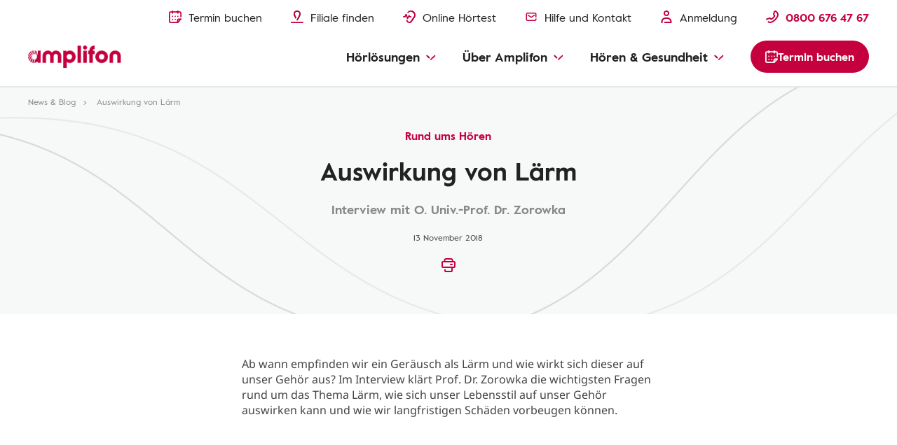

--- FILE ---
content_type: text/html
request_url: https://www.amplifon.com/de/amplifon-blog/auswirkung-von-laerm
body_size: 19536
content:
<!doctype html>
<html lang="de" prefix="og: http://ogp.me/ns#" class="no-js">
 <head> 
  <!--fix: change "type" to "as" for preload--> 
  <meta charset="utf-8"> 
  <meta http-equiv="X-UA-Compatible" content="IE=edge"> 
  <meta name="viewport" content="width=device-width, initial-scale=1"> 
  <link rel="shortcut icon" type="image/x-icon" href="/etc/designs/amplifonsite/amplifon-emea/clientlib-amplifon-emea/img/amplifon/favicon.ico"> 
  <!-- SEO META --> 
  <!-- default canonical (if authorial is not provided) --> 
  <link rel="canonical" href="https://www.amplifon.com/de/amplifon-blog/auswirkung-von-laerm"> 
  <meta name="description" content="Wie wirkt sich unser heutige Lebensstil auf unser Gehör aus? Und wie können wir langfristige Schäden vorbeugen?"> 
  <link rel="alternate" hreflang="de-de" href="https://www.amplifon.com/de/amplifon-blog/auswirkung-von-laerm"> 
  <meta property="og:locale:alternate" content="de_de"> 
  <meta property="og:title" content="Auswirkung von Lärm auf unser Gehör | Amplifon"> 
  <meta property="og:description" content="Wie wirkt sich unser heutige Lebensstil auf unser Gehör aus? Und wie können wir langfristige Schäden vorbeugen?"> 
  <meta property="og:locale" content="de_DE"> 
  <meta property="og:url" content="https://www.amplifon.com/de/amplifon-blog/auswirkung-von-laerm"> 
  <meta name="twitter:title" content="Auswirkung von Lärm auf unser Gehör | Amplifon"> 
  <meta property="og:type" content="website"> 
  <!-- DBTCE-3886: Fix-2 on missing rendition on Article page, without specify the og:image tag ... --> 
  <!--<sly data-sly-use.ogImage="com.amplifon.aem.portalsite.core.sightly.ExternalizePath"/>
        <meta property="og:image" content="" /> --> 
  <meta property="og:image" content="https://www.amplifon.com/content/dam/content-factory/photos/Lifestyle/Amplifon_AppIntroduction_grandpa_nephew_footballmatch.jpg/_jcr_content/renditions/cq5dam.web.2048.2048.jpeg"> 
  <!-- ... DBTCE-3886 --> 
  <meta property="og:image:type" content="image/jpeg"> 
  <meta property="og:article:published_time" content="2018-11-14T12:00:00+01:00"> 
  <meta property="og:article:section" content="Wie wirkt sich unser heutige Lebensstil auf unser Gehör aus?"> 
  <meta property="og:article:tag" content="Rund ums Hören"> 
  <meta name="twitter:description" content="Wie wirkt sich unser heutige Lebensstil auf unser Gehör aus? Und wie können wir langfristige Schäden vorbeugen?"> 
  <meta name="twitter:image" content="https://www.amplifon.com/content/dam/content-factory/photos/Lifestyle/Amplifon_AppIntroduction_grandpa_nephew_footballmatch.jpg/_jcr_content/renditions/cq5dam.web.2048.2048.jpeg"> 
  <meta name="twitter:card" content="summary"> 
  <meta property="og:site_name" content="Amplifon"> 
  <meta name="google-site-verification" content="9h0WTjVbrIEoPRQqAz7eBAkMqDZq2GdIMUXf8JcOP98"> 
  <meta name="google-site-verification" content="nw3HKufTGeE9K5Y8QXWd6JwwpRLuNQM97NMPWzFraC8"> 
  <meta name="google-site-verification" content="T3IRTPheXxJ4y3brIynJCZadLux-y7dcXicr0JUNTig"> 
  <meta name="google-site-verification" content="RRW9WywY00_qqCe5D6DlTiHxFZpHFPqNMidXSVbtRhA"> 
  <title>Auswirkung von Lärm auf unser Gehör | Amplifon</title> 
  <meta name="dataLayerModel" content="{&quot;digitalData&quot;:{&quot;pageInstanceID&quot;:&quot;Article - Auswirkung von Lärm-Production&quot;,&quot;page&quot;:{&quot;pageInfo&quot;:{&quot;pageID&quot;:&quot;&quot;,&quot;pageName&quot;:&quot;Magazine:Article - Auswirkung von Lärm&quot;,&quot;variant&quot;:&quot;0&quot;,&quot;version&quot;:&quot;1544022361868&quot;,&quot;breadcrumbs&quot;:[&quot;de&quot;,&quot;Magazine&quot;,&quot;Article - Auswirkung von Lärm&quot;],&quot;language&quot;:&quot;de_DE&quot;,&quot;geoRegion&quot;:&quot;de&quot;,&quot;aamEnv&quot;:&quot;Publish&quot;},&quot;category&quot;:{&quot;primaryCategory&quot;:&quot;Magazine&quot;,&quot;subCategory1&quot;:&quot;Article - Auswirkung von Lärm&quot;,&quot;subCategory2&quot;:&quot;&quot;,&quot;subCategory3&quot;:&quot;&quot;},&quot;attributes&quot;:{&quot;pageComponents&quot;:&quot;page-article-detail,H34,E32,E14,E32,E32&quot;}},&quot;event&quot;:[]},&quot;cfgNoView&quot;:&quot;true&quot;}"> 
  <meta name="scriptInclusion" content="true"> 
  <meta name="cfgNoView" content="true"> 
 </head> 
 <body class="       " data-brand-name="AMP" data-locale="de_DE" data-domain-pin-path="https://assets.amplifon.com/content/dam/amplifon-digital-assets/commons-amplifon/" data-brand-clientlib="https://www.amplifon.com/etc/designs/amplifonsite/amplifon-emea/clientlib-amplifon-emea/img/amplifon" data-clientlib="https://www.amplifon.com/etc/designs/amplifonsite/amplifon-emea/clientlib-amplifon-emea" data-error-timeout="30" data-error-popup-enabled="true" data-error-redirect="https://www.amplifon.com/de/" data-error-title="Ein Fehler ist aufgetreten" data-error-message="Wir entschuldigen uns für das Problem." data-error-contact-title="Benötigen Sie Unterstützung?" data-error-contact-description="Unsere Berater stehen Ihnen für Fragen gerne zur Verfügung." data-error-contact-phone-hint="Gratis anrufen" data-error-contact-phone="0800 676 47 67" data-error-contact-phone-color="Red" data-hashing-salt="Yq3m9LWb" data-division-enabled="false" data-channel="AmplifonUUXEmea" data-country="de" data-api-authentication-header="x-api-key" data-client-api-key="9K0u4pUYFYZPxCHcpksRiaQTmB09DYxKdUzpXBGW" data-country-timezone="Europe/Berlin" data-google-maps-api-version="3.45" data-layer-inclusion="true" data-my-amplifon-country="DE" data-my-amplifon-api-key="uVu4A2963S8Rsu4P4JfHK3iO1STqaMDF4T92RE25" data-token-refresh-service-url="https://emea.api.amplifoninternal.com/my-amplifon/login/refresh" data-retrieve-appointment-list="https://emea.api.amplifoninternal.com/my-amplifon-appointment/appointment?" data-getstore-details-service-url="https://emea.api.amplifoninternal.com/b2c-emea/store-locator/v3/getStoreDetails" data-shop-type-my-store="S" data-account-service-url="https://emea.api.amplifoninternal.com/my-amplifon/account" data-retrieve-graph-kpi="https://emea.api.amplifoninternal.com/mystats/customer/graph-kpi?" data-cards-service-url="https://emea.api.amplifoninternal.com/my-amplifon-cards/cards" data-retrieve-ha-info="https://emea.api.amplifoninternal.com/my-hearing-aid/customer/hearing-aids" data-domain-site="amplifon.com" data-env-site="Production" data-country-code="024" data-symphony-olb="false" data-email-domains-suggestion-list="gmail.com,gmx.de,outlook.de,t-online.de,web.de,freenet.de,yahoo.de" data-sitekey="6LfsJ54mAAAAANiU23l9ikHeGJrLl9ELwol2NYNG"> 
  <link rel="stylesheet" href="/etc/designs/amplifonsite/amplifon-emea/clientlib-amplifon-emea-vendor.min.fc62dae60a1737f633f6b5f571b24046.css" type="text/css"> 
  <link rel="stylesheet" href="/etc/designs/amplifonsite/amplifon-emea/clientlib-amplifon-emea.min.d16f09c513be7c731dcbf5b5766205c8.css" type="text/css"> 
  <link rel="stylesheet" href="/libs/dam/components/scene7/dynamicmedia/clientlibs/dynamicmedia.min.a97e0418f0d0d6fe2eea57c7dc5e8804.css" type="text/css"> 
  <script src="/libs/dam/components/scene7/common/clientlibs/viewer.min.78cc99cb08222001ca2bdf214cc2727b.js"></script> 
  <script src="/etc.clientlibs/clientlibs/granite/jquery.min.92fd0668cf5cf845b9c9e5ca11a36e86.js"></script> 
  <script src="/etc.clientlibs/clientlibs/granite/utils.min.899004cc02c33efc1f6694b1aee587fd.js"></script> 
  <script src="/libs/dam/components/scene7/dynamicmedia/clientlibs/dynamicmedia.min.e2b0f51383fb1e3c8201cf865e03b07b.js"></script> 
  <script src="/libs/dam/components/scene7/common/clientlibs/i18n.min.729cff467445a61264e4f0ffb2261059.js"></script> 
  <header> 
   <!-- SSI path="/content/amplifon-emea/de/de/_jcr_content/header.false.noolb.html" resourceType="/apps/amplifonsite/components/amplifon-emea/general/G1-header" --> 
   


	<div class="header   js-comp" data-component="headerNavigation">
		



<div class="logo-wrapper baa-cta-visible">
	<div class="container">
		<div class="grid-wrapper">
			<div class="main-logo">
				<!-- HOMEPAGE H1 -->
				
	    	    
	    	    
	    	    	<!-- TRADITIONAL LOGO -->
					
					

					
					
						
					
					<!-- ANOTHER ONES -->
	   	            <a class="logo-content" href="https://www.amplifon.com/de/" target="_self">
	   	                
							<img data-aem-asset-id="1ef7543c-998b-45d9-919c-2c3a11af5471" data-trackable="true" src="/content/dam/amplifon-emea/global/Icons/amplifon-logo@3x.png" alt="Amplifon Logo"/>
						
	   	                
	   	            </a>
   	            
			</div>
			
			
			
			
			<div class="icons-mask-mobile">
				
				
				<a href="https://www.amplifon.com/de/termin-vereinbaren" class="primary-item " target="_self">
					<img data-aem-asset-id="2a86697c-c1e1-4fec-89ce-89199fc76267" data-trackable="true" class="primary-icon" src="/content/dam/amplifon-emea/global/Icons/header/book-appointment-red-small.svg"/>
					<span class="desktop-label-menu">Termin buchen</span>
				</a>
				
				
				<a href="https://www.amplifon.com/de/filiale-finden" class="primary-item" target="_self">
					<img data-aem-asset-id="6b0f33a3-6d50-496b-ab44-a055d5cfdc08" data-trackable="true" class="primary-icon" src="/content/dam/amplifon-emea/global/Icons/header/find-store-red-small.svg"/>
					<span class="desktop-label-menu">Filiale finden</span>
				</a>
				
				
				
				<a href="https://www.amplifon.com/de/hoertest-online" class="primary-item" target="_self">
					<img data-aem-asset-id="c7792b6b-c0b1-41fc-a77f-a9c31acc3670" data-trackable="true" class="primary-icon" src="/content/dam/amplifon-emea/global/Icons/header/hearing-test-red-small.svg"/>
					<span class="desktop-label-menu">Online Hörtest</span>
				</a>
				
				
				
				<a href="https://www.amplifon.com/de/amplifon-versprechen/hoergeraete-versicherung-und-service/faq" class="primary-item primary-item" target="_self">
					<img data-aem-asset-id="fb5df71d-cc7f-4bbe-a392-10db8fa539f8" data-trackable="true" class="primary-icon" src="/content/dam/amplifon-emea/global/Icons/components-small-icons/email.svg"/>
					<span class="desktop-label-menu">Hilfe und Kontakt</span>
				</a>
				<!-- visualizzato SE > TABLET -->
				
				<a href="#" class="primary-item call-to-menu order-xs-first hidden-xs phone-item-red  order-xs-second">
						<i class="primary-icon def-tel-icon"></i>
						<img data-aem-asset-id="441cbe53-fcc1-4f0e-847a-90cb4e936308" data-trackable="true" class="primary-icon auth-icon" src="/content/dam/amplifon-emea/global/Icons/header/icon-phone-red.svg"/>
						
						<span class="mobile-label-menu">Gratis</span>
						<span class="call-number-item">0800 676 47 67</span>
				</a>
				<!-- visualizzato SE < TABLET -->
				
				
				<a href="https://www.amplifon.com/de/termin-vereinbaren" class="primary-item collapsed-header-cta order-xs-first" target="_self">
					<img data-aem-asset-id="2a86697c-c1e1-4fec-89ce-89199fc76267" data-trackable="true" class="primary-icon" src="/content/dam/amplifon-emea/global/Icons/header/book-appointment-red-small.svg"/>
					<span class="mobile-label-menu">Termin</span>
				</a>
				
				
				
				
				
				<a href="tel:0800%20676%2047%2067" class="primary-item call-to-menu hidden-sm order-xs-second">
					<img data-aem-asset-id="441cbe53-fcc1-4f0e-847a-90cb4e936308" data-trackable="true" class="primary-icon auth-icon" src="/content/dam/amplifon-emea/global/Icons/header/icon-phone-red.svg"/>
					<span class="mobile-label-menu">Gratis</span>
				</a> 
				<button class="primary-item cta-burger-menu order-xs-third">
					<i class="am-icon-burger-menu primary-icon"></i>
					<span class="mobile-label-menu">Menü</span>
				</button>
			</div>	
		</div>
	</div>
</div>
		



<div class="header-container">
	<div class="primary-fixed-menu ">
		<div class="container">
			<div class="grid-wrapper">
				<div class="primary-navigation">
					<div class="header-desktop-cta-nav">
					
				
					<a href="https://www.amplifon.com/de/termin-vereinbaren" class="primary-item " target="_self">
						<img data-aem-asset-id="2a86697c-c1e1-4fec-89ce-89199fc76267" data-trackable="true" class="primary-icon" src="/content/dam/amplifon-emea/global/Icons/header/book-appointment-red-small.svg"/>
						<span class="desktop-label-menu">Termin buchen</span>
					</a>
					
					
				
					<a href="https://www.amplifon.com/de/filiale-finden" class="primary-item" target="_self">
						<img data-aem-asset-id="6b0f33a3-6d50-496b-ab44-a055d5cfdc08" data-trackable="true" class="primary-icon" src="/content/dam/amplifon-emea/global/Icons/header/find-store-red-small.svg"/>
						<span class="desktop-label-menu">Filiale finden</span>
					</a>
					
					
				
					<!--INC1406926: fix 3rd Icon removed, empty square visible-->
					<a href="https://www.amplifon.com/de/hoertest-online" class="primary-item " target="_self">
						<img data-aem-asset-id="c7792b6b-c0b1-41fc-a77f-a9c31acc3670" data-trackable="true" class="primary-icon" src="/content/dam/amplifon-emea/global/Icons/header/hearing-test-red-small.svg"/>
						<span class="desktop-label-menu">Online Hörtest</span>
					</a>
					
					
				
					<a href="https://www.amplifon.com/de/amplifon-versprechen/hoergeraete-versicherung-und-service/faq" class="primary-item" target="_self">
						<img data-aem-asset-id="fb5df71d-cc7f-4bbe-a392-10db8fa539f8" data-trackable="true" class="primary-icon" src="/content/dam/amplifon-emea/global/Icons/components-small-icons/email.svg"/>
						<span class="desktop-label-menu">Hilfe und Kontakt</span>
					</a>
					</div>
					
                   <div class="header-mobile-box-buttons">
					
				
					<a href="https://www.amplifon.com/de/termin-vereinbaren" class="primary-item box-item" target="_self">
						<img data-aem-asset-id="2a86697c-c1e1-4fec-89ce-89199fc76267" data-trackable="true" class="primary-icon" src="/content/dam/amplifon-emea/global/Icons/header/book-appointment-red-small.svg"/>
						<span class="desktop-label-menu">Termin buchen</span>
					</a>
					
					
				
					<a href="https://www.amplifon.com/de/filiale-finden" class="primary-item box-item" target="_self">
						<img data-aem-asset-id="6b0f33a3-6d50-496b-ab44-a055d5cfdc08" data-trackable="true" class="primary-icon" src="/content/dam/amplifon-emea/global/Icons/header/find-store-red-small.svg"/>
						<span class="desktop-label-menu">Filiale finden</span>
					</a>
					
					
				
					<a href="https://www.amplifon.com/de/amplifon-versprechen/hoergeraete-versicherung-und-service/faq" class="primary-item  box-item" target="_self">
						<img data-aem-asset-id="fb5df71d-cc7f-4bbe-a392-10db8fa539f8" data-trackable="true" class="primary-icon" src="/content/dam/amplifon-emea/global/Icons/components-small-icons/email.svg"/>
						<span class="desktop-label-menu">Hilfe &amp; Kontakt</span>
					</a>
					
					
				
					
					</div>
					
					
	   				
	   					
						
						
											
						<a href="https://www.amplifon.com/de/my-amplifon" class="primary-item login-item not-logged">
							
		                    <img class="primary-icon" data-aem-asset-id="bc942b24-af54-4a60-b502-e8539a576270" data-trackable="true" src="/content/dam/amplifon-emea/global/Icons/header/icon-my-amplifon.svg"/>
		                    <span class="desktop-label-menu ">Anmeldung</span>
		                </a>
		                
						
						
						
		                
		                <a href="https://my.amplifon.com/de/" class="primary-item login-item logged">
		                	
		                    <img class="primary-icon isLogged" data-aem-asset-id="bc942b24-af54-4a60-b502-e8539a576270" data-trackable="true" src="/content/dam/amplifon-emea/global/Icons/header/icon-my-amplifon.svg"/>
		                    <span class="desktop-label-menu isLogged">Abmelden</span>
		                </a>
   					
   					
   					
					
	                <div class="primary-item phone-number-baa-cta ">
	                    <img data-trackable="true" class="primary-icon" src="/content/dam/amplifon-emea/global/Icons/header/icon-phone-red.svg"/>
	                    <span class="phone-number-item phone-item-red">0800 676 47 67</span>
	                </div>
					
					
					<!-- <a href="tel:0800 676 47 67" class="primary-item call-to-menu phone-item-red   order-xs-second">
						<i class="primary-icon def-tel-icon"></i>
						<img data-aem-asset-id="441cbe53-fcc1-4f0e-847a-90cb4e936308" data-trackable="true" class="primary-icon auth-icon" src="/content/dam/amplifon-emea/global/Icons/header/icon-phone-red.svg">
						<span class="desktop-label-menu">Kostenlos anrufen</span>
						<span data-sly-test="false" class="mobile-label-menu">Termin</span>
						<span data-sly-test="true" class="mobile-label-menu">Gratis</span>
						<span class="call-number-item">0800 676 47 67</span>
					</a> -->
					
					<button class="primary-item cta-burger-menu order-xs-third">
						<i class="am-icon-burger-menu primary-icon"></i>
						<span class="mobile-label-menu">Menü</span>
					</button>
					 
				</div>
			</div>
		</div>
	</div>
	<div class="navigation-background"></div>
	<div class="navigation-menu-main baa-cta-visible">
		<div class="container">
			<div class="grid-wrapper">
				<div class="navigation-menu-wrapper">
					<nav class="main-navigation">
						<ul class="main-level-navigation">
							<i class="am-icon-close second-level-icon-close"></i>
							<li data-analytics-section-position="0" class="main-level-item">
								<span class="main-level-label main-level-label-mobile-active">Zurück</span>
								<span class="main-level-label">Hörlösungen</span>
								<i class="am-icon-dropdown-down-red main-level-icon"></i>
								<div class="second-level-main">
									<div class="second-level-item">
                                              
										
										
				
										<a data-analytics-item-row="0" data-analytics-destination-page-title="Hearing Aids" href="https://www.amplifon.com/de/hoergeraete" target="_self" class="second-level-label">Hörgeräte</a>
										<ul class="third-level-menu">
                                               <li class="third-level-item third-level-item-overview">
                                                   <a data-analytics-item-row="0" data-analytics-destination-page-title="Hearing Aids" href="https://www.amplifon.com/de/hoergeraete" target="_self" class="third-level-link">Überblick</a>
                                               </li>
                                               
											    <li class="third-level-item">
                                                          
											    	
													
				
											    	<a data-analytics-item-row="1" data-analytics-destination-page-title="Latest Hearing Aids" href="https://www.amplifon.com/de/hoergeraete/die-neuesten-hoergeraete" target="_self" class="third-level-link">Aktuelles</a>
                                                   </li>
                                               
											    <li class="third-level-item">
                                                          
											    	
													
				
											    	<a data-analytics-item-row="2" data-analytics-destination-page-title="Amplifon Hearing Aids" href="https://www.amplifon.com/de/hoergeraete/amplifon-auswahl" target="_self" class="third-level-link">Hörgeräte Eigenschaften</a>
                                                   </li>
                                               
											    <li class="third-level-item">
                                                          
											    	
													
				
											    	<a data-analytics-item-row="3" data-analytics-destination-page-title="Form Factors" href="https://www.amplifon.com/de/hoergeraete/modelle" target="_self" class="third-level-link">Hörgeräte Typen</a>
                                                   </li>
                                               
											    <li class="third-level-item">
                                                          
											    	
													
				
											    	<a data-analytics-item-row="4" data-analytics-destination-page-title="Hearing Aids For Children" href="https://www.amplifon.com/de/hoergeraete/hoergeraete-fuer-kinder" target="_self" class="third-level-link">Hörgeräte für Kinder</a>
                                                   </li>
                                               
											    <li class="third-level-item">
                                                          
											    	
													
				
											    	<a data-analytics-item-row="5" data-analytics-destination-page-title="Hearing Aid Accessories" href="https://www.amplifon.com/de/hoergeraete/zubehoer" target="_self" class="third-level-link">Hörgeräte Zubehör</a>
                                                   </li>
                                               
											    <li class="third-level-item">
                                                          
											    	
													
				
											    	<a data-analytics-item-row="6" data-analytics-destination-page-title="Technology" href="https://www.amplifon.com/de/hoergeraete/technologie" target="_self" class="third-level-link">Hörgeräte Technologie</a>
                                                   </li>
                                               
											    <li class="third-level-item">
                                                          
											    	
													
				
											    	<a data-analytics-item-row="7" data-analytics-destination-page-title="Maintenance" href="https://www.amplifon.com/de/hoergeraete/instandhaltung" target="_self" class="third-level-link">Hörgeräte Instandhaltung</a>
                                                   </li>
                                               
											    <li class="third-level-item">
                                                          
											    	
													
				
											    	<a data-analytics-item-row="8" data-analytics-destination-page-title="Costs" href="https://www.amplifon.com/de/hoergeraete/preise" target="_self" class="third-level-link">Hörgeräte Preise</a>
                                                   </li>
                                               
											    <li class="third-level-item">
                                                          
											    	
													
				
											    	<a data-analytics-item-row="9" data-analytics-destination-page-title="Financing" href="https://www.amplifon.com/de/hoergeraete/preise/finanzierung" target="_self" class="third-level-link">Hörgeräte Finanzierung</a>
                                                   </li>
                                               
										</ul>
									</div>
									<div class="second-level-item">
                                              
										
										
				
										<a data-analytics-item-row="0" data-analytics-destination-page-title="Phones And Other Devices" href="https://www.amplifon.com/de/telefone-und-andere-geraete" target="_self" class="second-level-label">Telefone und andere Geräte</a>
										<ul class="third-level-menu">
											<li class="third-level-item third-level-item-overview">
												<a data-analytics-item-row="0" data-analytics-destination-page-title="Phones And Other Devices" href="https://www.amplifon.com/de/telefone-und-andere-geraete" target="_self" class="third-level-link">Überblick</a>
											</li>
											
												<li class="third-level-item">
                                                          
											    	
													
				
											    	<a data-analytics-item-row="1" data-analytics-destination-page-title="Phones" href="https://www.amplifon.com/de/telefone-und-andere-geraete/telefone-und-handys" target="_self" class="third-level-link">Telefon und Handys</a>
                                                   </li>
											
												<li class="third-level-item">
                                                          
											    	
													
				
											    	<a data-analytics-item-row="2" data-analytics-destination-page-title="Clocks And Alarms " href="https://www.amplifon.com/de/telefone-und-andere-geraete/wecker-und-signalanlagen" target="_self" class="third-level-link">Wecker und Signalanlagen</a>
                                                   </li>
											
												<li class="third-level-item">
                                                          
											    	
													
				
											    	<a data-analytics-item-row="3" data-analytics-destination-page-title="TV And MP3 Accessories" href="https://www.amplifon.com/de/telefone-und-andere-geraete/tv-und-mp3-zubehoer" target="_self" class="third-level-link">Musik und TV Zubehör</a>
                                                   </li>
											
												<li class="third-level-item">
                                                          
											    	
													
				
											    	<a data-analytics-item-row="4" data-analytics-destination-page-title="Security Systems" href="https://www.amplifon.com/de/telefone-und-andere-geraete/sicherheitssysteme" target="_self" class="third-level-link">Sicherheitssysteme</a>
                                                   </li>
											
												<li class="third-level-item">
                                                          
											    	
													
				
											    	<a data-analytics-item-row="5" href="https://www.amplifon.com/de/amplifon-app" target="_self" class="third-level-link">Amplifon App</a>
                                                   </li>
											
												<li class="third-level-item">
                                                          
											    	
													
				
											    	<a data-analytics-item-row="6" data-analytics-destination-page-title="Listen Responsibly App" href="https://www.amplifon.com/de/listen-responsibly" target="_self" class="third-level-link">Listen Responsibly App</a>
                                                   </li>
											
										</ul>
									</div>
									<div class="second-level-item">
                                              
										
										
				
										<a data-analytics-item-row="0" data-analytics-destination-page-title="Hearing Protection" href="https://www.amplifon.com/de/gehoerschutz" target="_self" class="second-level-label">Gehörschutz</a>
										<ul class="third-level-menu">
											<li class="third-level-item third-level-item-overview">
												<a data-analytics-item-row="0" data-analytics-destination-page-title="Hearing Protection" href="https://www.amplifon.com/de/gehoerschutz" target="_self" class="third-level-link">Überblick</a>
											</li>
											
												<li class="third-level-item">
                                                          
											    	
													
				
											    	<a data-analytics-item-row="1" data-analytics-destination-page-title="Custom-made Earplugs" href="https://www.amplifon.com/de/gehoerschutz/individuell-angepasst" target="_self" class="third-level-link">Individuell angepasster Gehörschutz</a>
                                                   </li>
											
												<li class="third-level-item">
                                                          
											    	
													
				
											    	<a data-analytics-item-row="2" data-analytics-destination-page-title="Sleeping Earplugs Page" href="https://www.amplifon.com/de/gehoerschutz/ohrstoepsel-schlafen" target="_self" class="third-level-link">Ohrstöpsel Schlafen</a>
                                                   </li>
											
												<li class="third-level-item">
                                                          
											    	
													
				
											    	<a data-analytics-item-row="3" data-analytics-destination-page-title="Swimming Earplugs Page" href="https://www.amplifon.com/de/gehoerschutz/ohrstoepsel-schwimmen" target="_self" class="third-level-link">Ohrstöpsel Schwimmen</a>
                                                   </li>
											
												<li class="third-level-item">
                                                          
											    	
													
				
											    	<a data-analytics-item-row="4" data-analytics-destination-page-title="Shooting And Hunting Earplugs Page" href="https://www.amplifon.com/de/gehoerschutz/gehoerschutz-schiessen-und-jagd" target="_self" class="third-level-link">Gehörschutz Schießen &amp; Jagd</a>
                                                   </li>
											
												<li class="third-level-item">
                                                          
											    	
													
				
											    	<a data-analytics-item-row="5" data-analytics-destination-page-title="Hearing Protection For Aircraft/Mountains" href="https://www.amplifon.com/de/gehoerschutz/ohrstoepsel-fliegen" target="_self" class="third-level-link">Gehörschutz für Flugzeuge/ Berge</a>
                                                   </li>
											
												<li class="third-level-item">
                                                          
											    	
													
				
											    	<a data-analytics-item-row="6" data-analytics-destination-page-title="Musician Earplugs Page" href="https://www.amplifon.com/de/gehoerschutz/gehoerschutz-fuer-musiker" target="_self" class="third-level-link">Gehörschutz für Musiker</a>
                                                   </li>
											
												<li class="third-level-item">
                                                          
											    	
													
				
											    	<a data-analytics-item-row="7" data-analytics-destination-page-title="Hearing Protection for Bikers" href="https://www.amplifon.com/de/gehoerschutz/motorrad" target="_self" class="third-level-link">Gehörschutz für Motorradfahrer </a>
                                                   </li>
											
												<li class="third-level-item">
                                                          
											    	
													
				
											    	<a data-analytics-item-row="8" data-analytics-destination-page-title="Hearing protection for work" href="https://www.amplifon.com/de/gehoerschutz/fuer-die-arbeit-und-gegen-laerm" target="_self" class="third-level-link">Gehörschutz für Unternehmen</a>
                                                   </li>
											
										</ul>
									</div>
									
									
									
									

								</div>
							</li>
							<li data-analytics-section-position="1" class="main-level-item">
								<span class="main-level-label main-level-label-mobile-active">Zurück</span>
								<span class="main-level-label">Über Amplifon</span>
								<i class="am-icon-dropdown-down-red main-level-icon"></i>
								<div class="second-level-main">
									<div class="second-level-item">
                                              
										
										
				
										<a data-analytics-item-row="0" data-analytics-destination-page-title="About Us" href="https://www.amplifon.com/de/amplifon-versprechen/expertise-und-unsere-hoerakustiker/ueber-uns" target="_self" class="second-level-label">Amplifon von A bis Z</a>
										<ul class="third-level-menu">
											<li class="third-level-item third-level-item-overview">
												<a data-analytics-item-row="0" data-analytics-destination-page-title="About Us" href="https://www.amplifon.com/de/amplifon-versprechen/expertise-und-unsere-hoerakustiker/ueber-uns" target="_self" class="third-level-link">Überblick</a>
											</li>
											
												<li class="third-level-item">
                                                          
													
													
				
													<a data-analytics-item-row="1" data-analytics-destination-page-title="Amplifon History + A. In The World" href="https://www.amplifon.com/de/amplifon-versprechen/expertise-und-unsere-hoerakustiker/amplifon-geschichte" target="_self" class="third-level-link">Amplifon Geschichte</a>
												</li>
											
												<li class="third-level-item">
                                                          
													
													
				
													<a data-analytics-item-row="2" data-analytics-destination-page-title="Amplifon Experience And Our Specialists" href="https://www.amplifon.com/de/amplifon-versprechen/expertise-und-unsere-hoerakustiker/ueber-uns/hoergeraete-service" target="_self" class="third-level-link">Amplifon Hörgeräte Service</a>
												</li>
											
												<li class="third-level-item">
                                                          
													
													
				
													<a data-analytics-item-row="3" data-analytics-destination-page-title="Store Locator" href="https://www.amplifon.com/de/filiale-finden" target="_self" class="third-level-link">Amplifon Filialen in Ihrer Nähe</a>
												</li>
											
												<li class="third-level-item">
                                                          
													
													
				
													<a data-analytics-item-row="4" data-analytics-destination-page-title="Listening To The New Generation" href="https://www.amplifon.com/de/amplifon-versprechen/expertise-und-unsere-hoerakustiker/die-neue-hoergeneration" target="_self" class="third-level-link">Die neue Hörgeneration</a>
												</li>
											
												<li class="third-level-item">
                                                          
													
													
				
													<a data-analytics-item-row="5" data-analytics-destination-page-title="Magazine" href="https://www.amplifon.com/de/amplifon-blog" target="_self" class="third-level-link">News &amp; Blog</a>
												</li>
											
												<li class="third-level-item">
                                                          
													
													
				
													<a data-analytics-item-row="6" data-analytics-destination-page-title="Contact Us" href="https://www.amplifon.com/de/kontaktformular" target="_self" class="third-level-link">Kontakt</a>
												</li>
											
												<li class="third-level-item">
                                                          
													
													
				
													<a data-analytics-item-row="7" data-analytics-destination-page-title="Presse " href="https://www.amplifon.com/de/presse" target="_self" class="third-level-link">Presse</a>
												</li>
											
										</ul>
									</div>
									<div class="second-level-item">
                                              
										
										
				
										<a data-analytics-item-row="0" data-analytics-destination-page-title="DE - Amplifon Way " href="https://www.amplifon.com/de/amplifon-versprechen" target="_self" class="second-level-label">Das Amplifon Versprechen</a>
										<ul class="third-level-menu">
											<li class="third-level-item third-level-item-overview">
												<a data-analytics-item-row="0" data-analytics-destination-page-title="DE - Amplifon Way " href="https://www.amplifon.com/de/amplifon-versprechen" target="_self" class="third-level-link">Das Amplifon Versprechen</a>
											</li>
											
												<li class="third-level-item">
                                                          
													
													
				
													<a data-analytics-item-row="1" data-analytics-destination-page-title="What To Expect" href="https://www.amplifon.com/de/amplifon-angebote-und-leistungen" target="_self" class="third-level-link">Angebote &amp; Service</a>
												</li>
											
												<li class="third-level-item">
                                                          
													
													
				
													<a data-analytics-item-row="2" data-analytics-destination-page-title="Free Hearing Test" href="https://www.amplifon.com/de/amplifon-versprechen/hoertest-amplifon-360/kostenloser-hoertest" target="_self" class="third-level-link">Kostenloser Hörtest</a>
												</li>
											
												<li class="third-level-item">
                                                          
													
													
				
													<a data-analytics-item-row="3" data-analytics-destination-page-title="Free Trial" href="https://www.amplifon.com/de/amplifon-versprechen/hoertest-amplifon-360/hoergeraete-kostenlos-testen" target="_self" class="third-level-link">Kostenloses Probetragen</a>
												</li>
											
												<li class="third-level-item">
                                                          
													
													
				
													<a data-analytics-item-row="4" data-analytics-destination-page-title="Kennelernpaket" href="https://www.amplifon.com/de/amplifon-versprechen/hoergeraete-und-lifestyle/amplifon-kennenlernpaket" target="_self" class="third-level-link">Amplifon Kennenlern-Paket</a>
												</li>
											
												<li class="third-level-item">
                                                          
													
													
				
													<a data-analytics-item-row="5" data-analytics-destination-page-title="Home Services" href="https://www.amplifon.com/de/amplifon-versprechen/hoertest-amplifon-360/amplifon-zuhause" target="_self" class="third-level-link">Amplifon Zuhause</a>
												</li>
											
												<li class="third-level-item">
                                                          
													
													
				
													<a data-analytics-item-row="6" data-analytics-destination-page-title="Offers" href="https://www.amplifon.com/de/hoergeraete/preise/hoergeraete-angebote" target="_self" class="third-level-link">Hörgeräte Angebote</a>
												</li>
											
												<li class="third-level-item">
                                                          
													
													
				
													<a data-analytics-item-row="7" data-analytics-destination-page-title="Servicecards" href="https://www.amplifon.com/de/amplifon-versprechen/hoergeraete-versicherung-und-service/servicekarten" target="_self" class="third-level-link">Servicekarten</a>
												</li>
											
												<li class="third-level-item">
                                                          
													
													
				
													<a data-analytics-item-row="8" data-analytics-destination-page-title="Private Krankenkassen" href="https://www.amplifon.com/de/hoergeraete/preise/krankenkasse-und-kostenuebernahme/kooperationen-mit-privaten-krankenkassen" target="_self" class="third-level-link">Private Krankenversicherung</a>
												</li>
											
												<li class="third-level-item">
                                                          
													
													
				
													<a data-analytics-item-row="9" data-analytics-destination-page-title="FAQs" href="https://www.amplifon.com/de/amplifon-versprechen/hoergeraete-versicherung-und-service/faq" target="_self" class="third-level-link">FAQs</a>
												</li>
											
												<li class="third-level-item">
                                                          
													
													
				
													<a data-analytics-item-row="10" data-analytics-destination-page-title="Payback Partnership" href="https://www.amplifon.com/de/hoergeraete/preise/hoergeraete-angebote/payback-partner" target="_self" class="third-level-link">PAYBACK Punkte</a>
												</li>
											
										</ul>
									</div>
									<div class="second-level-item">
                                              
										
										
				
										<a data-analytics-item-row="0" data-analytics-destination-page-title="Aftersales" href="https://www.amplifon.com/de/amplifon-versprechen/hoergeraete-versicherung-und-service" target="_self" class="second-level-label">Nach dem Hörgerätekauf</a>
										<ul class="third-level-menu">
											<li class="third-level-item third-level-item-overview">
												<a data-analytics-item-row="0" data-analytics-destination-page-title="Aftersales" href="https://www.amplifon.com/de/amplifon-versprechen/hoergeraete-versicherung-und-service" target="_self" class="third-level-link">Überblick</a>
											</li>
											
												<li class="third-level-item">
                                                          
													
													
				
													<a data-analytics-item-row="1" data-analytics-destination-page-title="Hearing Aid Adjustment" href="https://www.amplifon.com/de/amplifon-versprechen/hoergeraete-und-lifestyle/hoergeraete-anpassen" target="_self" class="third-level-link">Anpassung der Hörgeräte</a>
												</li>
											
												<li class="third-level-item">
                                                          
													
													
				
													<a data-analytics-item-row="2" data-analytics-destination-page-title="Upgrade Your Hearing aid" href="https://www.amplifon.com/de/amplifon-versprechen/hoergeraete-versicherung-und-service/hoergeraete-aktualisieren" target="_self" class="third-level-link">Hörgeräte Aufwertung</a>
												</li>
											
												<li class="third-level-item">
                                                          
													
													
				
													<a data-analytics-item-row="3" data-analytics-destination-page-title="Amplifon weiterempfehlen" href="https://www.amplifon.com/de/hoergeraete/preise/hoergeraete-angebote/amplifon-weiterempfehlen" target="_self" class="third-level-link">Amplifon weiterempfehlen</a>
												</li>
											
										</ul>
									</div>
									
										
									
								</div>
								
							</li>
							<li data-analytics-section-position="2" class="main-level-item">
								<span class="main-level-label main-level-label-mobile-active">Zurück</span>
								<span class="main-level-label">Hören &amp; Gesundheit</span>
								<i class="am-icon-dropdown-down-red main-level-icon"></i>
								<div class="second-level-main">
									<div class="second-level-item">
                                              
										
										
				
										<a data-analytics-item-row="0" data-analytics-destination-page-title="Hörverlust erkennen" href="https://www.amplifon.com/de/hoerverlust-erkennen" target="_self" class="second-level-label">Hörverlust erkennen</a>
										<ul class="third-level-menu">
											<li class="third-level-item third-level-item-overview">
												<a data-analytics-item-row="0" data-analytics-destination-page-title="Hörverlust erkennen" href="https://www.amplifon.com/de/hoerverlust-erkennen" target="_self" class="third-level-link">Überblick</a>
											</li>
											
												<li class="third-level-item">
                                                          
													
													
				
													<a data-analytics-item-row="1" data-analytics-destination-page-title="Menschlicher Hörbereich" href="https://www.amplifon.com/de/hoerverlust-erkennen/wie-funktioniert-hoeren" target="_self" class="third-level-link">Rund ums Hören</a>
												</li>
											
												<li class="third-level-item">
                                                          
													
													
				
													<a data-analytics-item-row="2" data-analytics-destination-page-title="Hörverlust-Folgen" href="https://www.amplifon.com/de/hoerverlust-erkennen/folgen-von-hoerverlust" target="_self" class="third-level-link">Folgen von Hörverlust</a>
												</li>
											
												<li class="third-level-item">
                                                          
													
													
				
													<a data-analytics-item-row="3" data-analytics-destination-page-title="Hörverlust Anzeichen" href="https://www.amplifon.com/de/hoerverlust-erkennen/anzeichen-von-hoerverlust" target="_self" class="third-level-link">Hörprobleme erkennen</a>
												</li>
											
												<li class="third-level-item">
                                                          
													
													
				
													<a data-analytics-item-row="4" data-analytics-destination-page-title="Hörminderung Ursachen" href="https://www.amplifon.com/de/hoerverlust-erkennen/ursachen-und-arten-hoerminderung" target="_self" class="third-level-link">Ursachen und Arten von Hörminderung</a>
												</li>
											
												<li class="third-level-item">
                                                          
													
													
				
													<a data-analytics-item-row="5" data-analytics-destination-page-title="Hörverlust Vorsorge" href="https://www.amplifon.com/de/hoerverlust-erkennen/hoerverlust-vorbeugen-und-vorsorge" target="_self" class="third-level-link">Schwerhörigkeit vorbeugen</a>
												</li>
											
												<li class="third-level-item">
                                                          
													
													
				
													<a data-analytics-item-row="6" data-analytics-destination-page-title="Hörverlust bei Kindern" href="https://www.amplifon.com/de/hoerverlust-erkennen/schwerhoerigkeit-bei-kindern" target="_self" class="third-level-link">Hörverlust bei Kindern</a>
												</li>
											
												<li class="third-level-item">
                                                          
													
													
				
													<a data-analytics-item-row="7" data-analytics-destination-page-title="Altersschwerhörigkeit" href="https://www.amplifon.com/de/hoerverlust-erkennen/altersschwerhoerigkeit" target="_self" class="third-level-link">Altersschwerhörigkeit</a>
												</li>
											
												<li class="third-level-item">
                                                          
													
													
				
													<a data-analytics-item-row="8" data-analytics-destination-page-title="Glossary" href="https://www.amplifon.com/de/glossar" target="_self" class="third-level-link">Amplifon Glossar</a>
												</li>
											
												<li class="third-level-item">
                                                          
													
													
				
													<a data-analytics-item-row="9" data-analytics-destination-page-title="New OHT True tone " href="https://www.amplifon.com/de/hoertest-online" target="_self" class="third-level-link">Online Hörtest kostenlos </a>
												</li>
											
												<li class="third-level-item">
                                                          
													
													
				
													<a data-analytics-item-row="10" data-analytics-destination-page-title="Amplifon Hoermobil" href="https://www.amplifon.com/de/amplifon-versprechen/expertise-und-unsere-hoerakustiker/ueber-uns/amplifon-hoermobil" target="_self" class="third-level-link">Amplifon Hörmobil</a>
												</li>
											
										</ul>
									</div>
									<div class="second-level-item">
                                              
										
										
				
										<a data-analytics-item-row="0" data-analytics-destination-page-title="Living With Hearing Aids" href="https://www.amplifon.com/de/hoergeraete/leben-mit-hoergeraeten" target="_self" class="second-level-label">Leben mit Hörgeräten</a>
										<ul class="third-level-menu">
											<li class="third-level-item third-level-item-overview">
												<a data-analytics-item-row="0" data-analytics-destination-page-title="Living With Hearing Aids" href="https://www.amplifon.com/de/hoergeraete/leben-mit-hoergeraeten" target="_self" class="third-level-link">Überblick</a>
											</li>
											
												<li class="third-level-item">
                                                          
													
													
				
													<a data-analytics-item-row="1" data-analytics-destination-page-title="How to get used to hearing aids" href="https://www.amplifon.com/de/hoergeraete/leben-mit-hoergeraeten/erste-tage-hoergeraet/hoergeraet-gewoehnung" target="_self" class="third-level-link">Hörgerät-Gewöhnung</a>
												</li>
											
												<li class="third-level-item">
                                                          
													
													
				
													<a data-analytics-item-row="2" data-analytics-destination-page-title="Hearing Aids Maintainance" href="https://www.amplifon.com/de/hoergeraete/instandhaltung/hoergeraete-pflege-und-wartung" target="_self" class="third-level-link">Hörgeräte Pflege und Wartung</a>
												</li>
											
												<li class="third-level-item">
                                                          
													
													
				
													<a data-analytics-item-row="3" data-analytics-destination-page-title="How To Keep Your HA Clean" href="https://www.amplifon.com/de/hoergeraete/instandhaltung/hoergeraete-pflege-und-wartung/hoergeraete-reinigen-tipps" target="_self" class="third-level-link">Hörgeräte Reinigung</a>
												</li>
											
												<li class="third-level-item">
                                                          
													
													
				
													<a data-analytics-item-row="4" data-analytics-destination-page-title="Travelling" href="https://www.amplifon.com/de/hoergeraete/leben-mit-hoergeraeten/haeufig-gestellte-fragen-zu-hoergeraeten/reisen-mit-hoergeraet" target="_self" class="third-level-link">Reisen mit Hörgerät</a>
												</li>
											
												<li class="third-level-item">
                                                          
													
													
				
													<a data-analytics-item-row="5" data-analytics-destination-page-title="Excercises" href="https://www.amplifon.com/de/hoergeraete/leben-mit-hoergeraeten/haeufig-gestellte-fragen-zu-hoergeraeten/hoertraining" target="_self" class="third-level-link">Hörtraining</a>
												</li>
											
												<li class="third-level-item">
                                                          
													
													
				
													<a data-analytics-item-row="6" data-analytics-destination-page-title="Routine Check-Ups" href="https://www.amplifon.com/de/hoergeraete/instandhaltung/tipps-fuer-optimale-wartung/hoergeraete-check-up" target="_self" class="third-level-link">Hörgeräte Check</a>
												</li>
											
												<li class="third-level-item">
                                                          
													
													
				
													<a data-analytics-item-row="7" href="https://www.amplifon.com/de/hoergeraete/leben-mit-hoergeraeten/erfahrungsberichte" target="_self" class="third-level-link">Kundengeschichten</a>
												</li>
											
										</ul>
									</div>
									<div class="second-level-item">
                                              
										
										
				
										<a data-analytics-item-row="0" data-analytics-destination-page-title="Diseases And Symptoms" href="https://www.amplifon.com/de/ohrenkrankheiten" target="_self" class="second-level-label">Ohrenkrankheiten</a>
										<ul class="third-level-menu">
											<li class="third-level-item third-level-item-overview">
												<a data-analytics-item-row="0" data-analytics-destination-page-title="Diseases And Symptoms" href="https://www.amplifon.com/de/ohrenkrankheiten" target="_self" class="third-level-link">Überblick</a>
											</li>
											
												<li class="third-level-item">
                                                          
													
													
				
													<a data-analytics-item-row="1" data-analytics-destination-page-title="Tinnitus" href="https://www.amplifon.com/de/ohrenkrankheiten/tinnitus" target="_self" class="third-level-link">Tinnitus</a>
												</li>
											
												<li class="third-level-item">
                                                          
													
													
				
													<a data-analytics-item-row="2" data-analytics-destination-page-title="Labyrinthitis" href="https://www.amplifon.com/de/ohrenkrankheiten/gleichgewichtsstoerungen/labyrinthitis" target="_self" class="third-level-link">Labyrinthitis</a>
												</li>
											
												<li class="third-level-item">
                                                          
													
													
				
													<a data-analytics-item-row="3" data-analytics-destination-page-title="Otitis" href="https://www.amplifon.com/de/ohrenkrankheiten/mittelohrentzuendung" target="_self" class="third-level-link">Mittelohrentzündung</a>
												</li>
											
												<li class="third-level-item">
                                                          
													
													
				
													<a data-analytics-item-row="4" data-analytics-destination-page-title="Hypoacusis" href="https://www.amplifon.com/de/ohrenkrankheiten/hoerstoerungen/hypakusis" target="_self" class="third-level-link">Hypakusis</a>
												</li>
											
												<li class="third-level-item">
                                                          
													
													
				
													<a data-analytics-item-row="5" data-analytics-destination-page-title="Anacusis" href="https://www.amplifon.com/de/ohrenkrankheiten/hoerstoerungen/anakusis" target="_self" class="third-level-link">Anakusis</a>
												</li>
											
												<li class="third-level-item">
                                                          
													
													
				
													<a data-analytics-item-row="6" data-analytics-destination-page-title="Injuries And Sudden Hearing Loss" href="https://www.amplifon.com/de/ohrenkrankheiten/hoerstoerungen/hoersturz" target="_self" class="third-level-link">Hörsturz</a>
												</li>
											
												<li class="third-level-item">
                                                          
													
													
				
													<a data-analytics-item-row="7" data-analytics-destination-page-title="Age Related Diseases" href="https://www.amplifon.com/de/ohrenkrankheiten/hoerstoerungen/krankheiten-und-schwerhoerigkeit-im-alter" target="_self" class="third-level-link">Ohrenerkrankung im Alter</a>
												</li>
											
												<li class="third-level-item">
                                                          
													
													
				
													<a data-analytics-item-row="8" data-analytics-destination-page-title="Children Diseases" href="https://www.amplifon.com/de/ohrenkrankheiten/andere-ohrerkrankungen/paedakustik" target="_self" class="third-level-link">Pädakustik</a>
												</li>
											
												<li class="third-level-item">
                                                          
													
													
				
													<a data-analytics-item-row="9" data-analytics-destination-page-title="Seasonal Issues" href="https://www.amplifon.com/de/ohrenkrankheiten/andere-ohrerkrankungen/saisonale-ohrenkrankheiten" target="_self" class="third-level-link">Saisonale Ohrenkrankheiten</a>
												</li>
											
												<li class="third-level-item">
                                                          
													
													
				
													<a data-analytics-item-row="10" href="https://www.amplifon.com/de/ohrenkrankheiten/andere-ohrenkrankheiten" target="_self" class="third-level-link">Andere Ohrenerkrankungen</a>
												</li>
											
										</ul>
									</div>
									
									
									
									
								</div>
							</li>
						</ul>
					</nav>
						
						
						
						<a href="https://www.amplifon.com/de/termin-vereinbaren" class="btn btn-pad red-btn--fill baa-cta-wrapper">
		                    <img loading="lazy" data-aem-asset-id="413616f5-68db-4532-9d3b-c7ebe637a7c4" data-trackable="true" class="baa-cta-icon" src="/content/dam/content-factory/photos/icons/calendar_icon.png"/>
		                    <span class="baa-cta-label">Termin buchen</span>
	               		</a>
				</div>
			</div>
		</div>
	</div>
</div>
		<div class="overlay-opened-menu"></div>
	</div>
	<div class="modal fade navigator-modal" tabindex="-1" role="dialog" id="headerModal">
	<div class="modal-dialog" role="document">
		<div class="modal-content">
			<div class="modal-header">
				<p class="modal-title">Nehmen Sie jederzeit Kontakt zu uns auf.</p>
				<button class="btn-close-modal" type="button" data-dismiss="modal" aria-label="Close">
					<span aria-hidden="true" class="icon-close"></span>
				</button>
			</div>
			<div class="modal-body phone-item-red">
				<p class="simple-text">Rufen Sie uns kostenlos an oder besuchen Sie uns.</p>
				<span class="phone-title">Kostenlos anrufen</span>
				<span x-ms-format-detection="none" class="green-phone-number">0800 676 47 67</span>
			</div>
			<div class="modal-footer">
				<p class="modal-footer-text">Filiale in Ihrer Nähe finden und Termin vereinbaren</p>
				
				
				
				
				
					
				<a href="https://www.amplifon.com/de/filiale-finden" class="cta-btn cta-primay modal-ba">Filiale finden</a>
				<a href="https://www.amplifon.com/de/termin-vereinbaren" class="cta-btn cta-primay-white-tr modal-callback">Termin vereinbaren</a>
			</div>
		</div>
	</div>
</div>
 
  </header> 
  <!--INC1452616: added class analyticsjsspa--> 
  <main class="am-main-wrapper analytics-js-spa" data-newsletter-service-url="/content/amplifon-emea/de/de/amplifon-blog/auswirkung-von-laerm.newsletter.gson"> 
   <script type="application/ld+json">{"@context":"http://schema.org","@type":"NewsArticle","headline":"Auswirkung von Lärm","author":{"@type":"Organization","url":"https://www.amplifon.com/","name":"Amplifon"},"mainEntityOfPage":"https://www.amplifon.com/de/amplifon-blog/auswirkung-von-laerm","datePublished":"14 November, 2018","articleSection":"Rund ums Hören","image":{"@type":"imageObject","url":"https://www.amplifon.com/content/dam/content-factory/photos/Lifestyle/Amplifon_AppIntroduction_grandpa_nephew_footballmatch.jpg","height":"5504","width":"8256"},"publisher":{"@type":"Organization","name":"Amplifon","logo":{"@type":"imageObject","url":"https://www.amplifon.com/content/dam/amplifon-emea/global/Icons/amplifon-logo@3x.png"}}}</script> 
   <div> 
    <section> 
     <nav class="breadcrumb-wrapper container-fluid  color-grey no-background js-comp " data-component="breadcrumbComp"> 
      <div class="container"> 
       <div class="breadcrumb grid-wrapper"> 
        <a class="breadcrumb-item" href="/de/amplifon-blog" target="_self">News &amp; Blog<span></span></a> 
        <span class="breadcrumb-item">Auswirkung von Lärm</span> 
       </div> 
      </div> 
     </nav> 
     <script type="application/ld+json">
    {
    "@context": "http://schema.org",
    "@type": "BreadcrumbList",
    "itemListElement": [
    
        
        {
        "@type": "ListItem",
        "position": 1,
        "item": {
        "@id": 
                
                    
                    
                        
                        "https://www.amplifon.com/de/amplifon-blog",
                    
                    "name": "News &amp; Blog",
                
                
        "image": "https://www.amplifon.com/content/dam/amplifon-emea/global/Icons/amplifon-logo@3x.png"
        }
        },
    
        
        {
        "@type": "ListItem",
        "position": 2,
        "item": {
        "@id": 
                
                    
                    
                        
                        "https://www.amplifon.com/de/amplifon-blog/auswirkung-von-laerm",
                    
                    "name": "Auswirkung von Lärm",
                
                
        "image": "https://www.amplifon.com/content/dam/amplifon-emea/global/Icons/amplifon-logo@3x.png"
        }
        }
    
    ]}
</script> 
    </section> 
   </div> 
   <div> 
    <section> 
     <div class="m-003-stage-article-pages container-fluid m-003-bg-waves lazy-background" data-updated-text="{#date}" data-updated-format="{#DD}/{#MM}/{#YYYY}" data-updated-date="1542150000000" data-locale="de_DE"> 
      <div class="grid-wrapper js-comp" data-component="stageArticlePages"> 
       <div class="row"> 
        <div class="col-sm-4 col-0"></div> 
        <div class="col-sm-4 col-12"> 
         <a class="item-h5 value-bold" href="/de/amplifon-blog">Rund ums Hören</a> 
        </div> 
        <div class="col-sm-4 col-0"></div> 
       </div> 
       <div class="row"> 
        <div class="col-0 col-lg-3 col-sm-1"></div> 
        <div class="col-12 col-sm-10 col-lg-6"> 
         <h1 class="item-h1"> Auswirkung von Lärm </h1> 
        </div> 
        <div class="col-0 col-lg-3 col-sm-2"></div> 
       </div> 
       <div class="row"> 
        <div class="col-0 col-lg-3 col-sm-2"></div> 
        <div class="col-12 col-sm-8 col-lg-6"> 
         <span class="item-h4">Interview mit O. Univ.-Prof. Dr. Zorowka</span> 
        </div> 
        <div class="col-0 col-lg-3 col-sm-2"></div> 
       </div> 
       <div class="row"> 
        <div class="col-sm-4 col-0"></div> 
        <div class="col-sm-4 col-12"> 
         <span class="item-h6 stage-article-update-date">13 November 2018</span> 
        </div> 
        <div class="col-sm-4 col-0"></div> 
       </div> 
       <div class="row"> 
        <div class="col-sm-5 col-0"></div> 
        <div class="col-sm-2 col-0 icons-container" data-share-socials-facebook-enabled="true" data-share-socials-twitter-enabled="true"> 
         <a href="javascript:window.print()" class="print-article dispositive-btn"> <i class="am-icon-print"></i> </a> 
        </div> 
        <div class="col-sm-5 col-0"></div> 
       </div> 
      </div> 
     </div> 
    </section> 
   </div> 
   <div> 
    <div class="E32-text-container-100"> 
     <section> 
      <div class="m-005-text-container-wrapper container-fluid single-text-container typeOfItem white-component" data-type-molecule="white-component"> 
       <div class="grid-wrapper"> 
        <div class="row"> 
         <div class="text-container-main col-12 col-sm-10 offset-sm-1  col-md-8 offset-md-2 col-lg-6 offset-lg-3"> 
          <div class="text-container richtext-container" data-localized-content-string> 
           <p>Ab wann empfinden wir ein Geräusch als Lärm und wie wirkt sich dieser auf unser Gehör aus? Im Interview klärt Prof. Dr. Zorowka die wichtigsten Fragen rund um das Thema Lärm, wie sich unser Lebensstil auf unser Gehör auswirken kann und wie wir langfristigen Schäden vorbeugen können.</p> 
          </div> 
         </div> 
        </div> 
       </div> 
      </div> 
     </section> 
    </div> 
    <div class="E14-gallery-row-50-50"> 
     <section> 
      <!-- GALLERY 50-50 --> 
      <div class="m-009-teaser-row-wrapper js-comp typeOfItem grey-component" data-component="m009GalleryRow" data-type-molecule="grey-component"> 
       <div class="grid-wrapper"> 
        <div class="row m-009-gallery-row row--50-50 s-xs-carousel"> 
         <div class="m-009-gallery-row__item js-comp  col-6 fifthy" data-component="optimizedRenditionLoader"> 
          <figure class="focuspoint" data-focus-x="-0.23" data-focus-y="0.27" data-image-w="700" data-image-h="677"> 
           <!-- questi data-image-w e h servono al focusPoint e sono altezza e larghezza dell'immagine --> 
           <img loading="lazy" data-aem-asset-id="e96c8e74-7f1e-400f-9bc7-2358537c6580" data-trackable="true" data-src="/content/dam/content-factory/photos/lifestyle-stock/Acoustic_phone.jpg/jcr:content/renditions/cq5dam.web.700.700.jpeg" alt="Un senior et sa compagne utilisant un téléphone amplifié pour malentendant" data-images="[{&quot;url&quot;:&quot;/content/dam/content-factory/photos/lifestyle-stock/Acoustic_phone.jpg/jcr:content/renditions/cq5dam.web.320.320.jpeg&quot;,&quot;width&quot;:320,&quot;height&quot;:309},{&quot;url&quot;:&quot;/content/dam/content-factory/photos/lifestyle-stock/Acoustic_phone.jpg/jcr:content/renditions/cq5dam.web.480.480.jpeg&quot;,&quot;width&quot;:480,&quot;height&quot;:464},{&quot;url&quot;:&quot;/content/dam/content-factory/photos/lifestyle-stock/Acoustic_phone.jpg/jcr:content/renditions/cq5dam.web.640.640.jpeg&quot;,&quot;width&quot;:640,&quot;height&quot;:619},{&quot;url&quot;:&quot;/content/dam/content-factory/photos/lifestyle-stock/Acoustic_phone.jpg/jcr:content/renditions/cq5dam.web.800.800.jpeg&quot;,&quot;width&quot;:800,&quot;height&quot;:774},{&quot;url&quot;:&quot;/content/dam/content-factory/photos/lifestyle-stock/Acoustic_phone.jpg/jcr:content/renditions/cq5dam.web.960.960.jpeg&quot;,&quot;width&quot;:960,&quot;height&quot;:928},{&quot;url&quot;:&quot;/content/dam/content-factory/photos/lifestyle-stock/Acoustic_phone.jpg/jcr:content/renditions/cq5dam.web.1120.1120.jpeg&quot;,&quot;width&quot;:1120,&quot;height&quot;:1083},{&quot;url&quot;:&quot;/content/dam/content-factory/photos/lifestyle-stock/Acoustic_phone.jpg/jcr:content/renditions/cq5dam.web.1280.1280.jpeg&quot;,&quot;width&quot;:1280,&quot;height&quot;:1238},{&quot;url&quot;:&quot;/content/dam/content-factory/photos/lifestyle-stock/Acoustic_phone.jpg/jcr:content/renditions/cq5dam.web.1440.1440.jpeg&quot;,&quot;width&quot;:1440,&quot;height&quot;:1393},{&quot;url&quot;:&quot;/content/dam/content-factory/photos/lifestyle-stock/Acoustic_phone.jpg/jcr:content/renditions/cq5dam.web.1600.1600.jpeg&quot;,&quot;width&quot;:1600,&quot;height&quot;:1548},{&quot;url&quot;:&quot;/content/dam/content-factory/photos/lifestyle-stock/Acoustic_phone.jpg/jcr:content/renditions/cq5dam.web.2048.2048.jpeg&quot;,&quot;width&quot;:1790,&quot;height&quot;:1732},{&quot;url&quot;:&quot;/content/dam/content-factory/photos/lifestyle-stock/Acoustic_phone.jpg/jcr:content/renditions/cq5dam.web.1920.1920.jpeg&quot;,&quot;width&quot;:1790,&quot;height&quot;:1732}]"> 
          </figure> 
         </div> 
         <div class="m-009-gallery-row__item js-comp  col-6 fifthy" data-component="optimizedRenditionLoader"> 
          <figure class="focuspoint" data-focus-x="0.21" data-focus-y="-0.01" data-image-w="700" data-image-h="466"> 
           <!-- questi data-image-w e h servono al focusPoint e sono altezza e larghezza dell'immagine --> 
           <img loading="lazy" data-aem-asset-id="c5a1683b-5aa6-4daa-900f-fb8f06ef3f50" data-trackable="true" data-src="/content/dam/content-factory/photos/Lifestyle/man_smartphone_app.jpg/jcr:content/renditions/cq5dam.web.700.700.jpeg" alt="Un homme portant un appareil auditif utilisant une application sur son téléphone" data-images="[{&quot;url&quot;:&quot;/content/dam/content-factory/photos/Lifestyle/man_smartphone_app.jpg/jcr:content/renditions/cq5dam.web.320.320.jpeg&quot;,&quot;width&quot;:320,&quot;height&quot;:213},{&quot;url&quot;:&quot;/content/dam/content-factory/photos/Lifestyle/man_smartphone_app.jpg/jcr:content/renditions/cq5dam.web.480.480.jpeg&quot;,&quot;width&quot;:480,&quot;height&quot;:320},{&quot;url&quot;:&quot;/content/dam/content-factory/photos/Lifestyle/man_smartphone_app.jpg/jcr:content/renditions/cq5dam.web.640.640.jpeg&quot;,&quot;width&quot;:640,&quot;height&quot;:426},{&quot;url&quot;:&quot;/content/dam/content-factory/photos/Lifestyle/man_smartphone_app.jpg/jcr:content/renditions/cq5dam.web.800.800.jpeg&quot;,&quot;width&quot;:800,&quot;height&quot;:533},{&quot;url&quot;:&quot;/content/dam/content-factory/photos/Lifestyle/man_smartphone_app.jpg/jcr:content/renditions/cq5dam.web.960.960.jpeg&quot;,&quot;width&quot;:960,&quot;height&quot;:640},{&quot;url&quot;:&quot;/content/dam/content-factory/photos/Lifestyle/man_smartphone_app.jpg/jcr:content/renditions/cq5dam.web.1120.1120.jpeg&quot;,&quot;width&quot;:1120,&quot;height&quot;:746},{&quot;url&quot;:&quot;/content/dam/content-factory/photos/Lifestyle/man_smartphone_app.jpg/jcr:content/renditions/cq5dam.web.1280.1280.jpeg&quot;,&quot;width&quot;:1280,&quot;height&quot;:853},{&quot;url&quot;:&quot;/content/dam/content-factory/photos/Lifestyle/man_smartphone_app.jpg/jcr:content/renditions/cq5dam.web.1440.1440.jpeg&quot;,&quot;width&quot;:1440,&quot;height&quot;:960},{&quot;url&quot;:&quot;/content/dam/content-factory/photos/Lifestyle/man_smartphone_app.jpg/jcr:content/renditions/cq5dam.web.1600.1600.jpeg&quot;,&quot;width&quot;:1600,&quot;height&quot;:1066},{&quot;url&quot;:&quot;/content/dam/content-factory/photos/Lifestyle/man_smartphone_app.jpg/jcr:content/renditions/cq5dam.web.1920.1920.jpeg&quot;,&quot;width&quot;:1920,&quot;height&quot;:1280},{&quot;url&quot;:&quot;/content/dam/content-factory/photos/Lifestyle/man_smartphone_app.jpg/jcr:content/renditions/cq5dam.web.2048.2048.jpeg&quot;,&quot;width&quot;:2048,&quot;height&quot;:1365}]"> 
          </figure> 
         </div> 
        </div> 
       </div> 
      </div> 
     </section> 
    </div> 
    <div class="E32-text-container-100"> 
     <section> 
      <div class="m-005-text-container-wrapper container-fluid single-text-container typeOfItem white-component" data-type-molecule="white-component"> 
       <div class="grid-wrapper"> 
        <div class="row"> 
         <div class="text-container-main col-12 col-sm-10 offset-sm-1  col-md-8 offset-md-2 col-lg-6 offset-lg-3"> 
          <div class="text-container richtext-container" data-localized-content-string> 
           <p><b>Professor Zorowka, welche Auswirkungen hat Lärm auf unser Gehör?</b></p> 
           <p>Lärm kann das Gehör grundsätzlich schädigen. Die Folgen sind morphologische, also strukturelle und/oder funktionelle Schäden im Ohr, wobei der Grad der Schädigung abhängig von der Intensität und Dauer des Lärms sowie der individuellen Empfindlichkeit auf Lärm ist.</p> 
           <p>Sehr laute Geräusche, wie ein kurzer, intensiver Knall, können die Funktion der Haarsinneszellen im Innenohr massiv beeinträchtigen und sogar eine andauernde Funktionsstörung hervorrufen. Bei einer Explosion kommt es durch die Druckwelle zumeist zusätzlich zu&nbsp; mechanischen Schäden des Mittel- und Innenohres, das heißt das Trommelfell oder die Gehörknöchelchenkette mit Hammer, Amboss und Steigbügel kann beschädigt werden. Ein Innenohrschaden kann jedoch auch allmählich und progredient entstehen, wenn über einen längeren Zeitraum dauerhaft Geräusche mit Werten von 85 Dezibel und mehr auf das Ohr einwirken.</p> 
           <p>Die Anfälligkeit für Lärmschäden variiert individuell deutlich, abhängig von genetischen Faktoren, allgemeinem Gesundheitszustand, Ernährungsgewohnheiten, Alkoholkonsum, Rauchen und weiteren heute noch unbekannten Ursachen. Es wird angenommen, dass etwa 8 - 12% der Bevölkerung besonders anfällig auf Lärm ist.</p> 
           <p>&nbsp;</p> 
           <p><b>In welcher Weise reagiert das Gehör auf Geräusche?</b></p> 
           <p>Reduziertes Hörvermögen nach einem lauten Geräusch ist als eine Anpassung des Ohrs auf die Umwelt zu interpretieren, damit hohe Lärmpegel als weniger unangenehm wahrgenommen werden. Zum Beispiel hat jeder von uns diese Situation schon einmal beim Betreten eines lauten Raumes erlebt: Anfänglich ist die Lautstärke unangenehm laut, der Grad des Unbehagens nimmt jedoch bereits nach ein paar Minuten ab und die Situation erscheint wieder akzeptabel. Dies ist nicht nur ein psychoakustisches Phänomen - es ist eine echte Verringerung der Empfindlichkeit des Ohres, die Lärm weniger wahrnehmbar macht. Diese Empfindung wird deutlich, wenn der laute Raum wieder verlassen wird. Man fühlt sich wie leicht vertäubt, (wie Watte im Ohr), oft verbunden mit einem leichten Tinnitus. Dieses „Defizit“ verschwindet in der Regel nach ein paar Stunden. Wenn das Gehör jedoch länger und wiederholt hohen Lärmpegeln ausgesetzt ist, können Schäden irreversibel werden – die Rede ist dann von einem Lärmtrauma.</p> 
           <p>&nbsp;</p> 
           <p><b>Welche Anzeichen für ein geschädigtes Gehör gibt es?</b></p> 
           <p>Zuallererst: Ein Hörverlust ist zumeist unabhängig von der Art der Geräuschquelle, d.h. der einwirkende Schalldruck bestimmt das potentiell schädigende Maß. Unser Ohr unterscheidet nicht zwischen "schönem" und "lästigem" Lärm. Bei einer eingetretenen relevanten Hörschädigung fällt es dem Betroffenen zunehmend schwer, Gesprochenes zu verstehen, insbesondere in geräuschvoller Umgebung. Die Höranstrengung nimmt dabei zu. Neben den äußeren Haarzellen des Innenohres werden auch zunehmend die hinter dem Ohr liegenden (retrocochleären)&nbsp; neuronalen Strukturen geschädigt.</p> 
           <p>&nbsp;</p> 
           <p><b>Professor Zorowka, welches Ausmaß hat das "Lärmproblem" heute?</b></p> 
           <p>Lärm ist aus unserem täglichen Leben fast nicht mehr wegzudenken. Sinnbildich dafür ist der Begriff "socioacusis", welcher in unserer Zeit geprägt wurde. Der Begriff beschreibt ein Nachlassen unseres Hörvermögens ausgelöst durch unser Leben in einer permanent geräuschvollen Umgebung. Unser Ohr war ursprünglich ein Schutzorgan, das uns vor Gefahren in der Stille warnen sollte. Es ist beispielsweise kein Zufall, dass Wissenschaftler bereits in den fünfziger Jahren feststellten, dass die Hörschwelle – also die minimale Schallintensität die eine Person in der Lage ist zu hören - bei Menschen wohnhaft in städtischer Umgebung höher, also schlechter war, als die von Menschen aus ländlichen Gebieten. Seitdem hat sich die Lärmbelastung immer weiter erhöht und in der Tat: Das Hörvermögen junger Menschen Mitte des 20. Jahrhunderts zeigte eine bessere Hörschwelle als das ihrer Altersgenossen in den folgenden Jahrzehnten. Wir sprechen von Luft- und Wasserverschmutzung, aber kaum jemand von der bereits existierenden permanenten schädigenden Lärmbelastung. Es gibt kaum noch einen Ort der Stille. Ganz ohne Zweifel hat unsere Lebensweise dazu beigetragen, dieses Phänomen zu verschlimmern: Ein hektischer Lebensstil und die Gewohnheit, viel Zeit außer Haus zu verbringen, setzt Menschen Reizen aller Art permanent aus - und das in Kombination mit einer Reihe von Faktoren, die unter Verdacht stehen das Gehör zu verschlechtern, wie übermäßiger Alkoholkonsum, Nikotinabusus, Übergewicht, Bluthochdruck, Diabetes und erhöhte Blutfettwerte.</p> 
           <p>Darüber hinaus hat sich das Freizeitverhalten mit regelmäßigem Konsum von elektronisch verstärkter Musik über Kopfhörer, in Diskotheken sowie auf Großkonzerten wesentlich verändert: In den meisten Bars, Diskotheken und Nachtclubs wird immer lautere Musik geboten, sodass Besucher die regelmäßig und für längere Zeit diesen Lautstärken ausgesetzt waren oder sind, bleibende und zunehmende Gehörschäden entwickeln.&nbsp; Besonders in den letzten 20 Jahren ist es immer mehr zur Gewohnheit geworden, Musik über Kopfhörer zu hören. Dabei können&nbsp; Spitzenschalldruckpegel von 120 Dezibel (dB SPL) auftreten, welche das Ohr massiv schädigen können. 90 % der Jugendlichen zwischen 12 und 19 Jahren nutzen Musik-Player und die Hälfte von ihnen gab auf Nachfrage an, Musik laut zu hören. Jeder dritte nutzt den Musik-Player sogar sehr oft.</p> 
           <p>&nbsp;</p> 
           <p><b>Was kann getan werden, um Hörschäden durch Lärm zu bekämpfen?</b></p> 
           <p>Seit Jahrzehten gibt es arbeitsmedizinische Vorgaben zum Lärmschutz am Arbeitsplatz, für Freizeitlärm dagegen bis heute nicht. Die Schäden, die durch Lärm verursacht werden, können jeden von uns treffen. Die einzig wirksame Prävention ist deshalb, umfangreiche Informationen über Risiken und Schutzmaßnahmen zu geben, beispielsweise durch persönlichen Gehörschutz und regelmäßige professionelle Hörtests.</p> 
           <p>Meistens sind es Angehörige, die bemerken, dass die Hörleistung des Partners ungenügend wird. Dementsprechend leiden die meisten der erwachsenen Betroffenen mit Hörstörungen selbst zunächst gar nicht darunter. Sie ergänzen auch nicht korrekt Gehörtes mit ihrer Sprachkompetenz.<br> </p> 
           <p>Im Falle eines eingetretenen relevanten Hörverlusts ist die Indikation zur Hörgeräteversorgung vom HNO-Arzt zu überprüfen. Sie&nbsp; ist dann gegeben, wenn wichtige Messwerte im Ton- und Sprachaudiogramm unter einer bestimmten Schwelle liegen. Dann ist der Ausgleich des Hörverlustes&nbsp; durch eine Hörhilfe indiziert. Hörgerätetechnologien haben in den letzten Jahren eine enorme Entwicklung erfahren. Hörgeräte sind inzwischenminiaturisierte Computer, die neben hoch komplexer Technologie einen hohen Tragekomfort bieten und unauffällig getragen werden können. Neben Gesprächen in unterschiedlichen Hörsituationen, ist auch das Telefonieren&nbsp; problemlos damit möglich und Sport kann im Wesentlichen ohne Einschränkungen betrieben werden. Diese zahlreichen Möglichkeiten bedeuten mehr Lebensqualität und sind deshalb kein Grund mehr, bei bestehendem Hörverlust mit der Hörgeräteversorgung länger zu warten. Denn eine fortschreitende Entwöhnung unseres körpereigenen Hörorgans führt zu zunehmend eingeschränkten Hörverarbeitungsprozessen. Zu spät mit Hörgeräten Versorgte beklagen dann oft, dass ihnen alles zu laut ist. Dies kann zu unbefriedigenden Hörerfolgen mit mangelnder Akzeptanz führen. Sprichwörtlich "je früher, desto besser" trifft es hier genau. Dabei ist mit dem Tragen von Hörsystemen nicht nur eine verbesserte lautsprachliche&nbsp; Kommunikation im Alltag möglich, eine adäquate Hörgeräteversorgung schützt uns auch im Straßenverkehr vor möglichen Gefahren, was häufig nicht bedacht wird.</p> 
           <p>Die früher immer wieder angeführten hohen Kosten als Grund anzuführen, dass keine Hörgeräte getragen werden, ist nicht mehr gerechtfertigt, seit durch die Erhöhung&nbsp; der Krankenkassen-Festbeträge Ende 2013 die Kassenleistungen fast verdoppelt wurden. Damit sind Hörgeräte mit allen notwendigen Ausstattungsmerkmalen für einen guten Hörkomfort, für jeden Betroffenen möglich&nbsp; geworden und&nbsp; Ausdruck des hohen Leistungsstandards des Gesundheitssystems in Deutschland.<br> </p> 
          </div> 
         </div> 
        </div> 
       </div> 
      </div> 
     </section> 
    </div> 
    <div class="E32-text-container-100"> 
     <section> 
      <div class="m-005-text-container-wrapper container-fluid single-text-container typeOfItem grey-component" data-type-molecule="grey-component"> 
       <div class="grid-wrapper"> 
        <div class="row"> 
         <div class="text-container-main col-12 col-sm-10 offset-sm-1  col-md-8 offset-md-2 col-lg-6 offset-lg-3"> 
          <div class="text-container richtext-container" data-localized-content-string> 
           <p><i>Der Autor: O. Univ.-Prof. Dr. Zorowka</i></p> 
           <p><i>O. Univ.-Prof. Dr. med. Patrick Georg Zorowka ist Facharzt für HNO-Heilkunde sowie für Phoniatrie und Pädaudiologie. Er leitet seit 1996 die Univ.-Klinik für Hör-, Stimm- und Sprachstörungen (HSS) und ist geschäftsführender Direktor des Departments HNO-HSS an der Medizinischen Universität Innsbruck. Neben anderen wissenschaftlichen Auszeichnungen wurde er im Jahr 2007 mit dem Förderpreis der Forschungsgemeinschaft Deutscher Hörgeräte-Akustiker (FDHA) ausgezeichnet.</i></p> 
           <p><i style="">Hörexperte Prof. Patrick Zorowka - Amplifon</i></p> 
          </div> 
         </div> 
        </div> 
       </div> 
      </div> 
     </section> 
    </div> 
   </div> 
   <!-- SSI path="/content/amplifon-emea/de/de/amplifon-blog/_jcr_content/article-footer-nav.545d4835-a58e-4f5f-a67d-7a8beecbc4aa.html" resourceType="/apps/amplifonsite/components/amplifon-emea/hidden/H66-article-footer-navigation" --> 
   


	
	
	
	
	<section>
	    <div class="m-054-article-nav typeOfItem white-component grid-wrapper" data-type-molecule="white-component">
	        <div class="m-054-article-nav__container">
	            <div class="m-054-article-nav__col m-054-article-nav__col--left">
	                <a href="https://www.amplifon.com/de/amplifon-blog/hoergeraete-steigern-lebensqualitaet-studie" class="m-054-article-nav__link text-bold red-link">
	                    <i class="am-icon-red-arrow-left m-054-article-nav__link__icon"></i><span class="m-054-article-nav__link__text">Zurück</span>
	                </a>
	            </div>
	            <div class="m-054-article-nav__col m-054-article-nav__col--right">
	                <a href="https://www.amplifon.com/de/amplifon-blog/vorsicht-bei-wattestaebchen-und-co" class="m-054-article-nav__link text-bold red-link">
	                    <span class="m-054-article-nav__link__text">Weiter</span><i class="am-icon-red-arrow-right m-054-article-nav__link__icon"></i>
	                </a>
	            </div>
	        </div>
	    </div>
	</section>

 
   <!-- SSI path="/content/amplifon-emea/de/de/amplifon-blog/_jcr_content/story-row.html" resourceType="/apps/amplifonsite/components/amplifon-emea/editorial/E38-story-row" --> 
   










	
	
	
	
	
	
	
	
	

	<div>
		<section>
	            <div class="m-012-story-blog-row-wrapper typeOfItem white-component">
	                <div class="container story-blog-container js-comp" data-component="alignCtaVertically">
	                    <div class="grid-wrapper">
	                        <div class="row">
								<div class="col-12 col-md-3 flex-column">
	                                <div class="internal-container cover-bg-grey focuspoint-bg lazy-background">
	                                    <div class="headline-container justify-content-center flex-column d-flex align-items-center">
	                                        <h3 class="item-h2">News rund ums Hören</h3>
	                                    </div>
	                                    <div class="abstract-container">
	                                        <div class="text-simple text-coal">
	                                            Lesen Sie in unserem Amplifon Blog spannende und informative Beiträge.
	                                        </div>
	                                    </div>
	                                    <a href="https://www.amplifon.com/de/amplifon-blog/wie-oft-zahlt-die-krankenkasse-hoergeraete" class="btn btn-pad red-btn--fill" target="_self">
	                                        Mehr erfahren
	                                    </a>
	                                    
	                                </div>
	                            </div>

	                            <!-- FIRST STORY BLOG -->
	                            <div class="col-12 col-md-3">
	                                <div class="internal-container article-teaser js-comp" data-component="optimizedRenditionLoader">

	                                    
										
											
											<figure class="image-container focuspoint" data-focus-x="-0.05" data-focus-y="0.29" data-image-w="700" data-image-h="442">
												<img loading="lazy" data-aem-asset-id="c5dfba03-8296-4864-a010-a760516ab088" data-trackable="true" data-src="/content/dam/content-factory/photos/lifestyle-stock/658601156_ColorCorrection.jpg/jcr:content/renditions/cq5dam.web.700.700.jpeg" data-images="[{&#34;url&#34;:&#34;/content/dam/content-factory/photos/lifestyle-stock/658601156_ColorCorrection.jpg/jcr:content/renditions/cq5dam.web.320.320.jpeg&#34;,&#34;width&#34;:320,&#34;height&#34;:202},{&#34;url&#34;:&#34;/content/dam/content-factory/photos/lifestyle-stock/658601156_ColorCorrection.jpg/jcr:content/renditions/cq5dam.web.480.480.jpeg&#34;,&#34;width&#34;:480,&#34;height&#34;:303},{&#34;url&#34;:&#34;/content/dam/content-factory/photos/lifestyle-stock/658601156_ColorCorrection.jpg/jcr:content/renditions/cq5dam.web.640.640.jpeg&#34;,&#34;width&#34;:640,&#34;height&#34;:404},{&#34;url&#34;:&#34;/content/dam/content-factory/photos/lifestyle-stock/658601156_ColorCorrection.jpg/jcr:content/renditions/cq5dam.web.800.800.jpeg&#34;,&#34;width&#34;:800,&#34;height&#34;:505},{&#34;url&#34;:&#34;/content/dam/content-factory/photos/lifestyle-stock/658601156_ColorCorrection.jpg/jcr:content/renditions/cq5dam.web.960.960.jpeg&#34;,&#34;width&#34;:960,&#34;height&#34;:606},{&#34;url&#34;:&#34;/content/dam/content-factory/photos/lifestyle-stock/658601156_ColorCorrection.jpg/jcr:content/renditions/cq5dam.web.1120.1120.jpeg&#34;,&#34;width&#34;:1120,&#34;height&#34;:707},{&#34;url&#34;:&#34;/content/dam/content-factory/photos/lifestyle-stock/658601156_ColorCorrection.jpg/jcr:content/renditions/cq5dam.web.1280.1280.jpeg&#34;,&#34;width&#34;:1280,&#34;height&#34;:808},{&#34;url&#34;:&#34;/content/dam/content-factory/photos/lifestyle-stock/658601156_ColorCorrection.jpg/jcr:content/renditions/cq5dam.web.1440.1440.jpeg&#34;,&#34;width&#34;:1440,&#34;height&#34;:909},{&#34;url&#34;:&#34;/content/dam/content-factory/photos/lifestyle-stock/658601156_ColorCorrection.jpg/jcr:content/renditions/cq5dam.web.1600.1600.jpeg&#34;,&#34;width&#34;:1600,&#34;height&#34;:1010},{&#34;url&#34;:&#34;/content/dam/content-factory/photos/lifestyle-stock/658601156_ColorCorrection.jpg/jcr:content/renditions/cq5dam.web.1920.1920.jpeg&#34;,&#34;width&#34;:1920,&#34;height&#34;:1213},{&#34;url&#34;:&#34;/content/dam/content-factory/photos/lifestyle-stock/658601156_ColorCorrection.jpg/jcr:content/renditions/cq5dam.web.2048.2048.jpeg&#34;,&#34;width&#34;:2048,&#34;height&#34;:1294}]"/>
											</figure>
										
	                                    <div class="text-container">
	                                        <div class="category-name item-h4">
	                                        		Forschung und Wissenschaft
	                                        </div>
	                                        <div class="story-headline text-coal item-h3">
												 									Blut im Ohr
	                                        </div>
	                                        <div class="red-cta text-bold">
	                                            <a href="https://www.amplifon.com/de/amplifon-blog/blut-im-ohr">
	                                                Mehr erfahren <i class="am-icon-red-arrow-right"></i>
	                                            </a>
	                                        </div>
	                                    </div>
	                                </div>
	                                
	                            </div>

	                            <!-- SECOND STORY BLOG -->
	                            <div class="col-12 col-md-3">
	                                <div class="internal-container article-teaser js-comp" data-component="optimizedRenditionLoader">

	                                    
										
											
											<figure class="image-container focuspoint" data-focus-x="-0.46" data-focus-y="-0.13" data-image-w="700" data-image-h="466">
												<img loading="lazy" data-aem-asset-id="0691ca55-9003-4b78-b039-1e26f614c222" data-trackable="true" data-src="/content/dam/content-factory/photos/Lifestyle/Amplifon_AppIntroduction_woman_bathroom_smartphone_app_service.jpg/jcr:content/renditions/cq5dam.web.700.700.jpeg" data-images="[{&#34;url&#34;:&#34;/content/dam/content-factory/photos/Lifestyle/Amplifon_AppIntroduction_woman_bathroom_smartphone_app_service.jpg/jcr:content/renditions/cq5dam.web.320.320.jpeg&#34;,&#34;width&#34;:320,&#34;height&#34;:213},{&#34;url&#34;:&#34;/content/dam/content-factory/photos/Lifestyle/Amplifon_AppIntroduction_woman_bathroom_smartphone_app_service.jpg/jcr:content/renditions/cq5dam.web.480.480.jpeg&#34;,&#34;width&#34;:480,&#34;height&#34;:320},{&#34;url&#34;:&#34;/content/dam/content-factory/photos/Lifestyle/Amplifon_AppIntroduction_woman_bathroom_smartphone_app_service.jpg/jcr:content/renditions/cq5dam.web.640.640.jpeg&#34;,&#34;width&#34;:640,&#34;height&#34;:426},{&#34;url&#34;:&#34;/content/dam/content-factory/photos/Lifestyle/Amplifon_AppIntroduction_woman_bathroom_smartphone_app_service.jpg/jcr:content/renditions/cq5dam.web.800.800.jpeg&#34;,&#34;width&#34;:800,&#34;height&#34;:533},{&#34;url&#34;:&#34;/content/dam/content-factory/photos/Lifestyle/Amplifon_AppIntroduction_woman_bathroom_smartphone_app_service.jpg/jcr:content/renditions/cq5dam.web.960.960.jpeg&#34;,&#34;width&#34;:960,&#34;height&#34;:640},{&#34;url&#34;:&#34;/content/dam/content-factory/photos/Lifestyle/Amplifon_AppIntroduction_woman_bathroom_smartphone_app_service.jpg/jcr:content/renditions/cq5dam.web.1120.1120.jpeg&#34;,&#34;width&#34;:1120,&#34;height&#34;:746},{&#34;url&#34;:&#34;/content/dam/content-factory/photos/Lifestyle/Amplifon_AppIntroduction_woman_bathroom_smartphone_app_service.jpg/jcr:content/renditions/cq5dam.web.1280.1280.jpeg&#34;,&#34;width&#34;:1280,&#34;height&#34;:853},{&#34;url&#34;:&#34;/content/dam/content-factory/photos/Lifestyle/Amplifon_AppIntroduction_woman_bathroom_smartphone_app_service.jpg/jcr:content/renditions/cq5dam.web.1440.1440.jpeg&#34;,&#34;width&#34;:1440,&#34;height&#34;:960},{&#34;url&#34;:&#34;/content/dam/content-factory/photos/Lifestyle/Amplifon_AppIntroduction_woman_bathroom_smartphone_app_service.jpg/jcr:content/renditions/cq5dam.web.1600.1600.jpeg&#34;,&#34;width&#34;:1600,&#34;height&#34;:1066},{&#34;url&#34;:&#34;/content/dam/content-factory/photos/Lifestyle/Amplifon_AppIntroduction_woman_bathroom_smartphone_app_service.jpg/jcr:content/renditions/cq5dam.web.1920.1920.jpeg&#34;,&#34;width&#34;:1920,&#34;height&#34;:1280},{&#34;url&#34;:&#34;/content/dam/content-factory/photos/Lifestyle/Amplifon_AppIntroduction_woman_bathroom_smartphone_app_service.jpg/jcr:content/renditions/cq5dam.web.2048.2048.jpeg&#34;,&#34;width&#34;:2048,&#34;height&#34;:1365}]"/>
											</figure>
										
	                                    <div class="text-container">
	                                        <div class="category-name item-h4">
	                                        		Rund ums Hörgerät
	                                        </div>
	                                        <div class="story-headline text-coal item-h3">
												 	Hörgerätebatterien FAQs
	                                        </div>
	                                        <div class="red-cta text-bold">
	                                            <a href="https://www.amplifon.com/de/amplifon-blog/fragen-und-antworten-zu-hoergeraetebatterien">
	                                                Mehr erfahren <i class="am-icon-red-arrow-right"></i>
	                                            </a>
	                                        </div>
	                                    </div>
	                                </div>
	                                
	                            </div>

	                            <!-- THIRD STORY BLOG -->
	                            <div class="col-12 col-md-3">
	                                <div class="internal-container article-teaser js-comp" data-component="optimizedRenditionLoader">

	                                    
										
											
											<figure class="image-container focuspoint" data-focus-x="0.02" data-focus-y="-0.09" data-image-w="700" data-image-h="466">
												<img loading="lazy" data-aem-asset-id="888d94b6-f32e-4912-b987-6d8bf3a28600" data-trackable="true" data-src="/content/dam/content-factory/photos/lifestyle-stock/speech_in_car.jpg/jcr:content/renditions/cq5dam.web.700.700.jpeg" data-images="[{&#34;url&#34;:&#34;/content/dam/content-factory/photos/lifestyle-stock/speech_in_car.jpg/jcr:content/renditions/cq5dam.web.320.320.jpeg&#34;,&#34;width&#34;:320,&#34;height&#34;:213},{&#34;url&#34;:&#34;/content/dam/content-factory/photos/lifestyle-stock/speech_in_car.jpg/jcr:content/renditions/cq5dam.web.480.480.jpeg&#34;,&#34;width&#34;:480,&#34;height&#34;:320},{&#34;url&#34;:&#34;/content/dam/content-factory/photos/lifestyle-stock/speech_in_car.jpg/jcr:content/renditions/cq5dam.web.640.640.jpeg&#34;,&#34;width&#34;:640,&#34;height&#34;:426},{&#34;url&#34;:&#34;/content/dam/content-factory/photos/lifestyle-stock/speech_in_car.jpg/jcr:content/renditions/cq5dam.web.800.800.jpeg&#34;,&#34;width&#34;:800,&#34;height&#34;:533},{&#34;url&#34;:&#34;/content/dam/content-factory/photos/lifestyle-stock/speech_in_car.jpg/jcr:content/renditions/cq5dam.web.960.960.jpeg&#34;,&#34;width&#34;:960,&#34;height&#34;:640},{&#34;url&#34;:&#34;/content/dam/content-factory/photos/lifestyle-stock/speech_in_car.jpg/jcr:content/renditions/cq5dam.web.1120.1120.jpeg&#34;,&#34;width&#34;:1120,&#34;height&#34;:746},{&#34;url&#34;:&#34;/content/dam/content-factory/photos/lifestyle-stock/speech_in_car.jpg/jcr:content/renditions/cq5dam.web.1280.1280.jpeg&#34;,&#34;width&#34;:1280,&#34;height&#34;:853},{&#34;url&#34;:&#34;/content/dam/content-factory/photos/lifestyle-stock/speech_in_car.jpg/jcr:content/renditions/cq5dam.web.1440.1440.jpeg&#34;,&#34;width&#34;:1440,&#34;height&#34;:960},{&#34;url&#34;:&#34;/content/dam/content-factory/photos/lifestyle-stock/speech_in_car.jpg/jcr:content/renditions/cq5dam.web.1600.1600.jpeg&#34;,&#34;width&#34;:1600,&#34;height&#34;:1066},{&#34;url&#34;:&#34;/content/dam/content-factory/photos/lifestyle-stock/speech_in_car.jpg/jcr:content/renditions/cq5dam.web.1920.1920.jpeg&#34;,&#34;width&#34;:1920,&#34;height&#34;:1280},{&#34;url&#34;:&#34;/content/dam/content-factory/photos/lifestyle-stock/speech_in_car.jpg/jcr:content/renditions/cq5dam.web.2048.2048.jpeg&#34;,&#34;width&#34;:2048,&#34;height&#34;:1365}]"/>
											</figure>
										
	                                    <div class="text-container">
	                                        <div class="category-name item-h4">
	                                        	Rund ums Hörgerät
	                                        </div>
	                                        <div class="story-headline text-coal item-h3">
												 	Nebenwirkungen Hörgeräte
	                                        </div>
	                                        <div class="red-cta text-bold">
	                                            <a href="https://www.amplifon.com/de/amplifon-blog/nebenwirkungen-von-hoergeraeten">
	                                                Mehr erfahren <i class="am-icon-red-arrow-right"></i>
	                                            </a>
	                                        </div>
	                                    </div>
	                                </div>
	                                
	                            </div>
	                        </div>
	                    </div>
	                </div>
	            </div>
	        </section>
	</div>

 
   <div> 
   </div> 
   <div> 
    


	
	
	
	  
	
	
	

	
	
	
	
		
	
	
		
		
	
	<section>
		<div class="container-fluid get-support-advice-container typeOfItem white-component" data-type-molecule="white-component">
			<div class="grid-wrapper">
				<div class="row">
					<h2 class="title--h2">Ihr nächster Schritt mit Amplifon</h2>
				</div>
				<div class="row get-support-items">
					 <div class="col-12 col-sm-4 get-support__item">
						<a href="https://www.amplifon.com/de/termin-vereinbaren" class="link-mobile"></a>
						 <div class="d-flex align-items-center justify-content-center">
							<figure class="am-icon-book-an-app-red-review big-red-icon"></figure>
							<figure class="am-icon-book-an-app-white-review hover-white-icon"></figure>
							<span class="am-icon-book-an-app-red-review small-red-icon"></span>
							 <p class="title--h3">Online Termin für kostenfreie Beratung</p>
							 <p class="get-support-subtitle"> </p>
							 <a href="https://www.amplifon.com/de/termin-vereinbaren" class="btn red-btn--outline btn-pad">Termin buchen</a>
							<span class="am-icon-dropdown-down-red"></span>
						 </div>
					 </div>
					 <div class="col-12 col-sm-4 get-support__item">
						<a href="https://www.amplifon.com/de/hoertest-online" class="link-mobile"></a>
						 <div class="d-flex align-items-center justify-content-center">
							<figure class="am-icon-online-test-red-review big-red-icon"></figure>
							<figure class="am-icon-online-test-white-review hover-white-icon"></figure>
							<span class="am-icon-online-test-red-review small-red-icon"></span>
							 <p class="title--h3">Schneller Online-Hörtest in 3 Minuten</p>
							 <p class="get-support-subtitle"> </p>
							 <a href="https://www.amplifon.com/de/hoertest-online" class="btn red-btn--outline btn-pad">Test starten</a>
							<span class="am-icon-dropdown-down-red"></span>
						 </div>
					 </div>
					 <div class="col-12 col-sm-4 get-support__item">
						<a href="https://www.amplifon.com/de/filiale-finden" class="link-mobile"></a>
						 <div class="d-flex align-items-center justify-content-center">
							<figure class="am-icon-phone-primary-red-review big-red-icon"></figure>
							<figure class="am-icon-phone-primary-white-review hover-white-icon"></figure>
							<span class="am-icon-phone-primary-red-review small-red-icon"></span>
							 <p class="title--h3">Filialsuche in Ihrer Umgebung</p>
							 <p class="get-support-subtitle"> </p>
							 <a href="https://www.amplifon.com/de/filiale-finden" class="btn red-btn--outline btn-pad">Filiale finden</a>
							<span class="am-icon-dropdown-down-red"></span>
						 </div>
					 </div>
				</div>
			</div>
		</div>
	</section>
 
   </div> 
   <!-- div data-sly-include="/apps/amplifonsite/components/amplifon-emea/structure/page/partials/newsletter.html" data-sly-unwrap></div --> 
  </main> 
  <div class="m-135-country-pop-up js-comp" data-component="countryPopup" data-file-country="/content/dam/amplifon-emea/seo/country/country.txt" data-popup-model="{&quot;IT&quot;:{&quot;countryIcon&quot;:&quot;/content/dam/amplifon-emea/global/flags/icon-flag-italia@2x.png&quot;,&quot;enabled&quot;:true,&quot;languages&quot;:[{&quot;label&quot;:&quot;IT&quot;,&quot;title&quot;:&quot;Buongiorno,&quot;,&quot;subtitle&quot;:&quot;Questo sito non corrisponde alla sua <b>posizione geografica.</b>&quot;,&quot;description&quot;:&quot;In base alla sua posizione, le consigliamo di consultare il sito web di Amplifon IT, dove troverà contenuti specifici per la sua area geografica.&quot;,&quot;btnCountryLabel&quot;:&quot;Sì, vado al sito web Italia&quot;,&quot;btnCountryAriaLabel&quot;:&quot;Sì&quot;,&quot;btnLabel&quot;:&quot;No, resto sul sito di {#countryName}&quot;,&quot;btnCloseAriaLabel&quot;:&quot;No&quot;,&quot;btnCountryLink&quot;:&quot;https://www.amplifon.com/it/&quot;}]},&quot;UK&quot;:{&quot;countryIcon&quot;:&quot;/content/dam/amplifon-emea/global/flags/icon-flag-uk@2x.png&quot;,&quot;enabled&quot;:false},&quot;DE&quot;:{&quot;countryIcon&quot;:&quot;/content/dam/amplifon-emea/global/flags/icon-flag-deutschland@2x.png&quot;,&quot;enabled&quot;:false},&quot;FR&quot;:{&quot;countryIcon&quot;:&quot;/content/dam/amplifon-emea/global/flags/icon-flag-france@2x.png&quot;,&quot;enabled&quot;:false},&quot;ES&quot;:{&quot;countryIcon&quot;:&quot;/content/dam/amplifon-emea/global/flags/icon-flag-espana@2x.png&quot;,&quot;enabled&quot;:false},&quot;NL&quot;:{&quot;countryIcon&quot;:&quot;/content/dam/amplifon-emea/global/flags/icon-flag-nederland@2x.png&quot;,&quot;enabled&quot;:true,&quot;languages&quot;:[{&quot;label&quot;:&quot;NL&quot;,&quot;title&quot;:&quot;Goedemorgen.&quot;,&quot;subtitle&quot;:&quot;Deze website komt niet overeen met uw geografische locatie.&quot;,&quot;description&quot;:&quot;Op basis van uw locatie raden we u aan de website van Beter Horen NL te bezoeken, waar u content, aanbiedingen en prijzen vindt die specifiek zijn voor uw regio.&quot;,&quot;btnCountryLabel&quot;:&quot;Ja, ga naar de website NL&quot;,&quot;btnCountryAriaLabel&quot;:&quot;Ja&quot;,&quot;btnLabel&quot;:&quot;Nee, ik blijf op de site van {#countryName}&quot;,&quot;btnCloseAriaLabel&quot;:&quot;Nee&quot;,&quot;btnCountryLink&quot;:&quot;https://www.beterhoren.nl/&quot;}]},&quot;CH&quot;:{&quot;countryIcon&quot;:&quot;/content/dam/amplifon-emea/global/flags/icon-flag-suisse@2x.png&quot;,&quot;enabled&quot;:true,&quot;languages&quot;:[{&quot;label&quot;:&quot;DE&quot;,&quot;title&quot;:&quot;Hallo!&quot;,&quot;subtitle&quot;:&quot;Diese Website entspricht nicht Ihrem Standort.&quot;,&quot;description&quot;:&quot;Achtung: Möglicherweise sind Sie aufgrund Ihres Standorts auf der falschen Länderseite. Möchten Sie stattdessen zur Webseite von Amplifon Schweiz wechseln?&quot;,&quot;btnCountryLabel&quot;:&quot;Zur Schweizer Seite wechseln&quot;,&quot;btnCountryAriaLabel&quot;:&quot;yes&quot;,&quot;btnLabel&quot;:&quot;Auf der Seite von {#countryName} bleiben&quot;,&quot;btnCloseAriaLabel&quot;:&quot;no&quot;,&quot;btnCountryLink&quot;:&quot;https://www.amplifon.com/de-ch/&quot;},{&quot;label&quot;:&quot;FR&quot;,&quot;title&quot;:&quot;Bonjour!&quot;,&quot;subtitle&quot;:&quot;Ce site ne correspond pas à votre localisation.&quot;,&quot;description&quot;:&quot;Attention: en raison de votre localisation, il est possible que vous vous trouviez sur le mauvais site. Souhaitez-vous plutôt aller sur le site d'Amplifon Suisse?&quot;,&quot;btnCountryLabel&quot;:&quot;Aller sur le site de Suisse&quot;,&quot;btnCountryAriaLabel&quot;:&quot;yes&quot;,&quot;btnLabel&quot;:&quot;Non, rester sur le site de {#countryName}&quot;,&quot;btnCloseAriaLabel&quot;:&quot;no&quot;,&quot;btnCountryLink&quot;:&quot;https://www.amplifon.com/fr-ch/&quot;},{&quot;label&quot;:&quot;IT&quot;,&quot;title&quot;:&quot;Buongiorno!&quot;,&quot;subtitle&quot;:&quot;Questo sito non corrisponde alla vostra posizione geografica.&quot;,&quot;description&quot;:&quot;Attenzione: a causa della vostra posizione geografica, potreste trovarvi sulla pagina del paese sbagliato. Desiderate invece visitare il sito di Amplifon Svizzera?&quot;,&quot;btnCountryLabel&quot;:&quot;Sì, vado al sito Svizzera&quot;,&quot;btnCountryAriaLabel&quot;:&quot;yes&quot;,&quot;btnLabel&quot;:&quot;No, resto sul sito {#countryName}&quot;,&quot;btnCloseAriaLabel&quot;:&quot;no&quot;,&quot;btnCountryLink&quot;:&quot;https://www.amplifon.com/it-ch/&quot;}]},&quot;BE&quot;:{&quot;countryIcon&quot;:&quot;/content/dam/amplifon-emea/global/flags/icon-flag-belgie@2x.png&quot;,&quot;enabled&quot;:true,&quot;languages&quot;:[{&quot;label&quot;:&quot;FR&quot;,&quot;title&quot;:&quot;Bonjour&quot;,&quot;subtitle&quot;:&quot;Ce site ne correspond pas à votre situation géographique.&quot;,&quot;description&quot;:&quot;Sur base de votre localisation, nous vous recommandons de consulter le site Amplifon Belgique, où vous trouverez des contenus, des offres et des tarifs spécifiques à votre zone géographique.&quot;,&quot;btnCountryLabel&quot;:&quot;Oui je vais sur amplifon.be&quot;,&quot;btnCountryAriaLabel&quot;:&quot;Oui&quot;,&quot;btnLabel&quot;:&quot;Non, je reste sur le (#countryName)&quot;,&quot;btnCloseAriaLabel&quot;:&quot;Non&quot;,&quot;btnCountryLink&quot;:&quot;https://www.amplifon.com/fr-be/&quot;},{&quot;label&quot;:&quot;NL&quot;,&quot;title&quot;:&quot;Goededag&quot;,&quot;subtitle&quot;:&quot;Deze site komt niet overeen met uw geografische locatie.&quot;,&quot;description&quot;:&quot;Op basis van uw locatie raden wij u aan de website van Amplifon België te raadplegen, waar u inhoud, aanbiedingen en prijzen vindt die specifiek zijn voor uw geografische gebied.&quot;,&quot;btnCountryLabel&quot;:&quot;Ja, ik ga naar amplifon.be&quot;,&quot;btnCountryAriaLabel&quot;:&quot;Ja&quot;,&quot;btnLabel&quot;:&quot;Nee, ik blijf op (#countryName)&quot;,&quot;btnCloseAriaLabel&quot;:&quot;Nee&quot;,&quot;btnCountryLink&quot;:&quot;https://www.amplifon.com/nl-be/&quot;}]},&quot;PT&quot;:{&quot;countryIcon&quot;:&quot;/content/dam/amplifon-emea/global/flags/icon-flag-portugal@2x.png&quot;,&quot;enabled&quot;:false},&quot;PL&quot;:{&quot;countryIcon&quot;:&quot;/content/dam/amplifon-emea/global/flags/icon-flag-polska@2x.png&quot;,&quot;enabled&quot;:false},&quot;HU&quot;:{&quot;countryIcon&quot;:&quot;/content/dam/amplifon-emea/global/flags/icon-flag-magyarorszag@2x.png&quot;,&quot;enabled&quot;:true,&quot;languages&quot;:[{&quot;label&quot;:&quot;HU&quot;,&quot;title&quot;:&quot;Üdvözöljük!&quot;,&quot;subtitle&quot;:&quot;Ez az oldal <b>nem az Ön lakóhelyének a nyelvét használja</b>&quot;,&quot;description&quot;:&quot;Az Ön lakóhelyétől függően javasoljuk, hogy <b>keresse fel az Ön lakóhelyének megfelelő Amplifon weboldalt.</b>&quot;,&quot;btnCountryLabel&quot;:&quot;Tovább megyek az oldalra&quot;,&quot;btnCountryAriaLabel&quot;:&quot;Igen&quot;,&quot;btnLabel&quot;:&quot;Maradok ezen az oldalon&quot;,&quot;btnCloseAriaLabel&quot;:&quot;Nem&quot;,&quot;btnCountryLink&quot;:null},{&quot;label&quot;:&quot;HU&quot;,&quot;title&quot;:&quot;Üdvözöljük!&quot;,&quot;subtitle&quot;:&quot;Ez az oldal&nbsp;<b>nem az Ön lakóhelyének a nyelvét használja</b>&quot;,&quot;description&quot;:&quot;Az Ön lakóhelyétől függően javasoljuk, hogy&nbsp;<b>keresse fel az Ön lakóhelyének megfelelő Amplifon weboldalt.</b>&quot;,&quot;btnCountryLabel&quot;:&quot;Tovább megyek az oldalra&quot;,&quot;btnCountryAriaLabel&quot;:&quot;Igen&quot;,&quot;btnLabel&quot;:&quot;Maradok ezen az oldalon&quot;,&quot;btnCloseAriaLabel&quot;:&quot;Nem&quot;,&quot;btnCountryLink&quot;:null}]},&quot;404&quot;:{&quot;countryIcon&quot;:null,&quot;enabled&quot;:false},&quot;MASTER&quot;:{&quot;countryIcon&quot;:null,&quot;enabled&quot;:false}}"> 
   <div class="mask" data-close> 
   </div> 
  </div> 
  <!-- newsletter component --> 
  <!-- SSI path="/content/amplifon-emea/de/de/_jcr_content/footer.html" resourceType="/apps/amplifonsite/components/amplifon-emea/general/G14-footer" --> 
  
<footer>
	<div class="container-fluid footer-container js-comp " data-component="footerScripts">
		<div class="footer-heading-wrapper border-grey">
			

	
	
	
	
	  
	
	
	
	
	
	
	
	
	
	
	
	
	
	
	<div class="grid-wrapper">
		<div class="row">
			<div class="footer-heading">
				<div class="footer-logo col-md-4 col-sm-3">
					
					
						<a href="/de/">
							<img data-aem-asset-id="2dfc0865-4a94-4627-a428-f362d8eb5b3a" data-trackable="true" loading="lazy" src="/content/dam/amplifon-emea/global/Icons/footer/logo.png"/>
						</a>
						
						
					
					<a class="footer-logo-link" href="/content/amplifon-emea/de/de/termin-vereinbaren">
					  <span class="footer-logo-link-label">Hörtest vereinbaren</span>
					  <i class="am-icon-chevron-small-white-dx-regular footer-logo-link-icon"></i>
					</a>
				</div>
				<div class="footer-nav col-md-8">
					
					
						
						
							
							
		
							<a href="https://crs.amplifon.com/web/international/" target="_blank">Hörspezialisten</a>
						
					
						
						
							
							
		
							<a href="https://careers.amplifon.com/de" target="_blank">Karriere</a>
						
					
						
						
							
							
		
							<a href="https://corporate.amplifon.com/en/investors" target="_blank">Investoren</a>
						
					
					<a href="https://www.amplifon.com/international" class="footer-nav__change-lang">
						
						
						<img data-aem-asset-id="39de3832-f63c-4f9c-b4dc-769ff35fb5d5" data-trackable="true" data-src="/content/dam/amplifon-emea/global/flags/icon-flag-deutschland@2x.png" class="footer-country-flag lazy" alt="Deutschland"/>
						
							<p class="footer-nav__change-lang__text"><span class="href-text-country">Deutschland</span> - <span class="href-text-label">Land wählen</span></p>
							<i class="am-icon-chevron-small-white-dx"></i>
						
					</a>
					
				</div>
			</div>
		</div>
	</div>
	


		</div>
		<div class="footer-content">
			<div class="grid-wrapper">
				<div class="row">
					

	<div class="col-sm-3 footer-item">
	    <div class="content-title accordion am-accordion-header">
	        <span>Hörgeräte <i class="am-icon-dropdown-down-white"></i></span>
	    </div>
	    <div class="content-container am-accordion-content">
	        
	
	        
	            
	            	
					      	
	                <a href="/de/hoergeraete/ampli-auswahl">Hörgeräte Eigenschaften</a>
	            
	            
	        
	            
	            	
					      	
	                <a href="/de/hoergeraete/modelle">Hörgeräte Typen</a>
	            
	            
	        
	            
	            	
					      	
	                <a href="/de/hoergeraete/zubehoer">Hörgeräte Zubehör</a>
	            
	            
	        
	            
	            	
					      	
	                <a href="/de/hoergeraete/zubehoer/cros-versorgung">CROS Versorgung </a>
	            
	            
	        
	            
	            	
					      	
	                <a href="/de/hoergeraete/instandhaltung">Hörgeräte Wartung</a>
	            
	            
	        
	
	    </div>
	</div>
	
	<div class="col-sm-3 footer-item">
	    <div class="content-title accordion am-accordion-header">
	        <span>Über Amplifon <i class="am-icon-dropdown-down-white"></i></span>
	    </div>
	    <div class="content-container am-accordion-content">
	        
	
	        
	            
	            	
					      	
	                <a href="/de/amplifon-versprechen/hoertest-amplifon-360/kostenloser-hoertest">Kostenloser Hörtest</a>
	            
	            
	        
	            
	            	
					      	
	                <a href="/de/amplifon-versprechen/hoertest-amplifon-360/amplifon-zuhause">Amplifon Hausbesuch</a>
	            
	            
	        
	            
	            	
					      	
	                <a href="/de/hoergeraete/instandhaltung/hoergeraete-pflege-und-wartung">Amplifon Nachsorge</a>
	            
	            
	        
	            
	            	
					      	
	                <a href="/de/amplifon-versprechen/hoergeraete-versicherung-und-service/faq">FAQs</a>
	            
	            
	        
	            
	            	
					      	
	                <a href="/de/impressum">Impressum</a>
	            
	            
	        
	
	    </div>
	</div>
	
	<div class="col-sm-3 footer-item">
	    <div class="content-title accordion am-accordion-header">
	        <span>Hörverlust erkennen <i class="am-icon-dropdown-down-white"></i></span>
	    </div>
	    <div class="content-container am-accordion-content">
	        
	
	        
	            
	            	
					     
	                <a href="/de/hoerverlust-erkennen/schwerhoerigkeit-bei-kindern">Hörverlust bei Kindern</a>
	            
	            
	        
	            
	            	
					     
	                <a href="/de/hoerverlust-erkennen/hoerverlust-vorbeugen-und-vorsorge">Schwerhörigkeit vorbeugen</a>
	            
	            
	        
	            
	            	
					     
	                <a href="/de/ohrenkrankheiten/tinnitus">Tinnitus</a>
	            
	            
	        
	            
	            	
					     
	                <a href="/de/termin-vereinbaren">Termin vereinbaren</a>
	            
	            
	        
	            
	            	
					     
	                <a href="/de/hoertest-online">Online Hörtest</a>
	            
	            
	        
	
	    </div>
	</div>
	
	<div class="col-sm-3 footer-item">
	    <div class="content-title accordion am-accordion-header">
	        <span>Filiale finden <i class="am-icon-dropdown-down-white"></i></span>
	    </div>
	    <div class="content-container am-accordion-content">
	        
	
	        
	            
	                
					     
	                <a href="/de/filiale-finden/hoergeraete-hamburg">Amplifon in Hamburg</a>
	            
	            
	        
	            
	                
					     
	                <a href="/de/filiale-finden/hoergeraete-berlin">Amplifon in Berlin</a>
	            
	            
	        
	            
	                
					     
	                <a href="/de/filiale-finden/hoergeraete-dortmund">Amplifon in Dortmund</a>
	            
	            
	        
	            
	                
					     
	                <a href="/de/filiale-finden/hoergeraete-munchen">Amplifon in München</a>
	            
	            
	        
	            
	                
					     
	                <a href="/de/filiale-finden/hoergeraete-frankfurt-am-main">Amplifon in Frankfurt</a>
	            
	            
	        
	
	    </div>
	</div>

				</div>
			</div>
		</div>
		<div class="footer-social">
			<div class="grid-wrapper">
				<div class="row">
					

	
	
	
	
	
	  
	
	
	
	
	

	<div class="col-sm-12 social-wrapper">
		<div class="text-left footer-icons">
	        
				
					<a href="/de/amplifon-versprechen/hoergeraete-versicherung-und-service/faq" target="_self" class="contact-us">
				
				
	            	<img src="/etc/designs/amplifonsite/amplifon-emea/clientlib-amplifon-emea/img/icons/footer-email.png"/>
	                <span>Kontaktieren Sie uns</span>
	            </a>
	        
			<a href="https://www.facebook.com/amplifondeutschland/" target="_blank">
				
				<img class="facebook-img" data-aem-asset-id="a5f932e5-f28d-403d-96da-01d9de1a51d5" data-trackable="true" src="/content/dam/amplifon-emea/global/Icons/footer/facebook.png"/>
			</a>
			<a href="https://www.youtube.com/channel/UCWsRrJ-rBO_orHbndxF2b3w" target="_blank">
				
				<img class="yt-img" data-aem-asset-id="9cef835c-db59-4374-9862-d732b06d8c8b" data-trackable="true" src="/content/dam/amplifon-emea/global/Icons/footer/youtube.png"/>
			</a>
			<a href="https://www.instagram.com/amplifon.deutschland" target="_blank">
				
				<img class="ig-img" data-aem-asset-id="61bd2733-c0d5-479f-b5ae-6bacfd29a9e9" data-trackable="true" src="/content/dam/amplifon-emea/global/Icons/social-media/white/instagram.svg"/>
			</a>
		</div>
		<div class="footer-partner">
			
			

			<span>PAYBACK Partner <img data-aem-asset-id="f5cc1b05-d274-4950-a0e7-08b32e8b76cc" data-trackable="true" src="/content/dam/content-factory/photos/tvc-campaign/de/Cobranding-Logo-Pointee-04-RGB.png" alt="payback"/></span>
		</div>
	</div>

				</div>
			</div>
		</div>
		<div class="footer-bottom">
			<div class="grid-wrapper">
				<div class="row">
					

	<div class="bottom-wrapper col-sm-12">
		<div class="footer-links">
			
			
				
				
	
				
					<a href="/de/datenschutz">Datenschutzerklärung</a>
				
			
				
				
	
				
					<a href="/de/presse">Presse</a>
				
			
				
				
	
				
					<a href="/de/barrierefreiheit">Barrierefreiheit</a>
				
			
				
				
	
				
					<a href="/de/compliance">Compliance</a>
				
			
				
				
	
				
					<a href="/de/cookies-policy">Cookie Richtlinie</a>
				
			
				
				
	
				
					<a href="/de/sitemap-amplifon">Sitemap</a>
				
			
				
				
	
				
					<a href="/de/sitemap-amplifon-stores">Sitemap Amplifon Filialen</a>
				
			
		</div>
		<div class="footer-copyright">
			<span>© Amplifon, 2025 - VAT NO. 148890720</span>
		</div>
	</div>


				</div>
			</div>
		</div>
	</div>
</footer> 
  <!-- SSI path="/content/amplifon-emea/de/de/_jcr_content/cookie-one-trust.html" resourceType="/apps/amplifonsite/components/amplifon-emea/general/G15b-cookie-one-trust" --> 
  <div data-emptytext="Cookie banner" class="cq-placeholder"></div>
<div class="footer-link" data-cookie-onetrust-footer="&lt;!-- OneTrust Cookies Settings button start --> &lt;button id=&#34;ot-sdk-btn&#34; class=&#34;ot-sdk-show-settings&#34;>Cookie Settings&lt;/button> &lt;!-- OneTrust Cookies Settings button end -->"></div>
<script type="text/javascript" defer></script>
<script type="text/javascript" charset="UTF-8" data-domain-script="   " defer></script> 
  <script type="text/javascript" src="/etc/designs/amplifonsite/clientlib-optanonWrapper.min.5b367dd02e41abc8dbc0190dcb35ff61.js" defer></script> 
  <link rel="preload" as="font" crossorigin="anonymous" href="/etc/designs/amplifonsite/amplifon-emea/clientlib-amplifon-emea/fonts/Value-Regular-Web.woff2"> 
  <link rel="preload" as="font" crossorigin="anonymous" href="/etc/designs/amplifonsite/amplifon-emea/clientlib-amplifon-emea/fonts/Value-Bold-Web.woff2"> 
  <script src="/etc.clientlibs/clientlibs/granite/jquery/granite.min.543d214c88dfa6f4a3233b630c82d875.js"></script> 
  <script src="/etc.clientlibs/foundation/clientlibs/jquery.min.dd9b395c741ce2784096e26619e14910.js"></script> 
  <script type="text/javascript" src="/etc/designs/amplifonsite/amplifon-emea/clientlib-amplifon-emea-vendor.min.b8d2ac9fe66e42294f9e4f749dd3987e.js" defer></script> 
  <script type="text/javascript" src="/etc/designs/amplifonsite/amplifon-emea/clientlib-amplifon-emea.min.739c1be13616fd0eef09431099d69e8e.js" defer></script> 
  <script type="text/javascript" src="/etc/designs/amplifonsite/clientlib-digitalData.min.1dd80c1491f0152c0c037fcaa0a0d6ea.js" defer></script> 
  <script src="//assets.adobedtm.com/launch-ENaae529a6352043f5884362eb63ccd197.min.js" defer></script> 
  <script type="text/javascript" src="/etc/designs/amplifonsite/clientlib-satellitePageBottom.min.c4cc200d428ad0bc226a605f08309d6b.js" defer></script>   
 </body>
</html>

--- FILE ---
content_type: image/svg+xml
request_url: https://www.amplifon.com/content/dam/amplifon-emea/global/Icons/social-media/white/instagram.svg
body_size: 106
content:
<svg width="24" height="24" viewBox="0 0 24 24" fill="none" xmlns="http://www.w3.org/2000/svg">
<path d="M16.1666 12.0001C16.1666 14.3013 14.3012 16.1667 12.0001 16.1667C9.69896 16.1667 7.8335 14.3012 7.8335 12.0001C7.8335 9.69896 9.69896 7.8335 12.0001 7.8335C14.3012 7.8335 16.1666 9.69896 16.1666 12.0001Z" fill="#FFFFFF"/>
<path d="M2 18.6667C2 20.5085 3.49171 22 5.33326 22H18.6668C20.5085 22 22 20.5083 22 18.6667V5.33326C22 3.49152 20.5083 2 18.6668 2H5.33326C3.49167 2 2 3.49171 2 5.33326V18.6667ZM18.6667 3.66686C19.5916 3.66686 20.3334 4.4168 20.3334 5.33357C20.3334 6.25018 19.5918 7.00027 18.6667 7.00027C17.7501 7.00027 17 6.25018 17 5.33357C17 4.41664 17.7501 3.66686 18.6667 3.66686ZM11.9999 6.16676C15.2165 6.16676 17.8333 8.78336 17.8333 12.0001C17.8333 15.2167 15.2167 17.8335 11.9999 17.8335C8.78333 17.8335 6.16658 15.2167 6.16658 12.0001C6.16658 8.78336 8.78333 6.16676 11.9999 6.16676Z" fill="#FFFFFF"/>
</svg>


--- FILE ---
content_type: image/svg+xml
request_url: https://www.amplifon.com/etc/designs/amplifonsite/amplifon-emea/clientlib-amplifon-emea/img/icons/red-arrow-left.svg
body_size: -431
content:
<svg xmlns="http://www.w3.org/2000/svg" width="8" height="15" viewBox="0 0 8 15">
    <path fill="#C5003E" fill-rule="evenodd" d="M3.999 9.096l3.695 3.984a1.188 1.188 0 0 1 0 1.59c-.204.22-.47.33-.738.33-.267 0-.533-.11-.737-.33l-3.695-3.983 1.475-1.591zm-2.951 0l-.742-.8a1.188 1.188 0 0 1 0-1.591L6.219.33a.99.99 0 0 1 1.475 0 1.188 1.188 0 0 1 0 1.59l-5.17 5.585-1.476 1.59z"/>
</svg>


--- FILE ---
content_type: image/svg+xml
request_url: https://www.amplifon.com/content/dam/amplifon-emea/global/Icons/header/icon-my-amplifon.svg
body_size: -35
content:
<svg xmlns="http://www.w3.org/2000/svg" width="15" height="18" viewBox="0 0 15 18">
    <path fill="#C5003E" fill-rule="evenodd" d="M14.975 16.041l.025.914a.985.985 0 0 1-.292.724c-.194.193-.46.302-.737.302H5.162c-.568 0-1.029-.448-1.029-1s.461-1 1.03-1h7.754c-.047-2.216-1.897-3.985-4.163-3.985H6.221c-2.296 0-4.162 1.814-4.163 4.044v.013l.025.922c0 .022-.012.041-.012.063l.012.928-.904.011c-.034.005-.064.022-.099.022L1.054 18c-.036 0-.067-.016-.103-.02l-.926.012L0 16.054h.001c.006-3.353 2.794-6.058 6.22-6.058h2.533c3.43 0 6.221 2.712 6.221 6.045zM7.487 2c1.135 0 2.058.897 2.058 2 0 1.102-.923 2-2.058 2C6.352 6 5.43 5.101 5.43 4c0-1.103.923-2 2.058-2zm0 5.999c2.27 0 4.116-1.794 4.116-4C11.603 1.794 9.757 0 7.487 0c-2.27 0-4.116 1.794-4.116 4 0 2.205 1.846 3.999 4.116 3.999"/>
</svg>


--- FILE ---
content_type: image/svg+xml
request_url: https://www.amplifon.com/etc/designs/amplifonsite/amplifon-emea/clientlib-amplifon-emea/img/icons/phone-primary-red-review.svg
body_size: 1736
content:
<svg width="61" height="60" viewBox="0 0 61 60" fill="none" xmlns="http://www.w3.org/2000/svg">
<g clip-path="url(#clip0_3398_33232)">
<path d="M40.6395 52.8013C39.3903 52.8013 38.093 52.6925 36.7958 52.4476C32.9521 51.7674 28.7481 50.0533 24.6402 47.4686C21.8536 45.7273 19.139 43.6323 16.7847 41.4013C15.4635 40.1497 13.4936 38.218 11.5718 35.9053C9.98627 33.9736 8.66501 32.0419 7.65605 30.1645C6.4549 27.9063 5.66215 25.6481 5.32583 23.4442C4.94146 20.9684 5.10962 18.5469 5.80629 16.2614C6.33479 14.5746 7.15157 12.9421 8.28064 11.4457C10.2025 9.0242 13.7579 6.8748 17.0009 7.2285C19.0429 7.44616 20.7485 8.64329 21.7094 10.5206C22.9106 12.8605 25.7453 18.3292 25.8414 18.5197C26.7062 20.261 27.0906 23.1178 25.5291 25.8113L24.5922 27.3349C25.7693 28.8314 29.4688 33.0485 35.0421 34.9259L36.3634 32.45C37.5165 30.2462 40.3031 28.4232 43.6663 29.7564L51.0894 32.4772C52.3386 32.9669 54.0202 33.5927 54.9571 35.5789C55.7258 37.2113 55.5096 38.7621 55.2934 40.3946L55.2454 40.7211C55.1012 41.5917 54.9091 42.408 54.6448 43.2242C54.3325 44.1493 53.9722 45.0199 53.5157 45.8089C52.8191 47.0877 51.3296 47.4686 50.2006 46.6796C49.0715 45.8905 48.7352 44.2037 49.4318 42.9249C49.6961 42.4352 49.9363 41.9182 50.1045 41.3469C50.2726 40.8027 50.3927 40.2858 50.4648 39.8505V39.6328C50.5849 39.0342 50.681 38.2996 50.633 38.1092C50.5369 38.0547 49.9363 37.8099 49.5279 37.6738L42.1049 34.9531C40.8797 34.4905 40.4473 35.2796 40.4473 35.2796L39.0059 37.9459C38.3573 39.1431 36.8679 41.0748 34.1293 40.3402C25.481 37.6194 20.5804 30.5454 20.3642 30.2462C19.0429 28.4505 19.3071 26.2194 20.1479 24.9407L21.4452 22.8457C21.8776 22.0839 21.6614 21.4853 21.5893 21.2948C21.5893 21.2948 18.6825 15.6901 17.4574 13.2958C17.2652 12.9421 16.9289 12.7516 16.4484 12.6972C14.959 12.5612 12.821 13.7855 11.836 15.0371C11.1153 16.0166 10.5628 17.0505 10.2505 18.1116C9.81811 19.4991 9.72202 20.9956 9.96224 22.5464C10.2025 24.0972 10.779 25.7297 11.6679 27.4166C12.5087 28.9674 13.6137 30.5999 14.983 32.2595C16.7127 34.3545 18.5144 36.123 19.7396 37.2929C21.8536 39.3063 24.3279 41.1836 26.8263 42.7617C30.4778 45.0199 34.1293 46.5435 37.4204 47.1149C38.5254 47.3053 39.5825 47.4414 40.5914 47.387C41.168 47.387 41.7205 47.3598 42.249 47.3053C43.5943 47.1421 44.7474 48.2576 44.8675 49.754C44.9876 51.2505 44.0267 52.5836 42.7054 52.7197C42.0088 52.8013 41.2641 52.8285 40.5193 52.8285L40.6395 52.8013Z" fill="#C5003E"/>
</g>
<defs>
<clipPath id="clip0_3398_33232">
<rect width="50.4" height="45.6" fill="white" transform="translate(5.13354 7.19995)"/>
</clipPath>
</defs>
</svg>


--- FILE ---
content_type: application/javascript
request_url: https://www.amplifon.com/etc.clientlibs/clientlibs/granite/jquery.min.92fd0668cf5cf845b9c9e5ca11a36e86.js
body_size: 35522
content:
/*
 jQuery JavaScript Library v3.5.0
 https://jquery.com/

 Includes Sizzle.js
 https://sizzlejs.com/

 Copyright JS Foundation and other contributors
 Released under the MIT license
 https://jquery.org/license

 Date: 2020-04-10T15:07Z
 Sizzle CSS Selector Engine v2.3.5
 https://sizzlejs.com/

 Copyright JS Foundation and other contributors
 Released under the MIT license
 https://js.foundation/

 Date: 2020-03-14
 jQuery Migrate - v3.3.2 - 2020-11-17T23:22Z
 Copyright OpenJS Foundation and other contributors
*/
(function(f,y){"object"===typeof module&&"object"===typeof module.exports?module.exports=f.document?y(f,!0):function(f){if(!f.document)throw Error("jQuery requires a window with a document");return y(f)}:y(f)})("undefined"!==typeof window?window:this,function(f,y){function U(a,b,c){c=c||E;var e,d=c.createElement("script");d.text=a;if(b)for(e in Rb)(a=b[e]||b.getAttribute&&b.getAttribute(e))&&d.setAttribute(e,a);c.head.appendChild(d).parentNode.removeChild(d)}function t(a){return null==a?a+"":"object"===
typeof a||"function"===typeof a?Ra[qb.call(a)]||"object":typeof a}function X(a){var b=!!a&&"length"in a&&a.length,c=t(a);return v(a)||ya(a)?!1:"array"===c||0===b||"number"===typeof b&&0<b&&b-1 in a}function C(a,b){return a.nodeName&&a.nodeName.toLowerCase()===b.toLowerCase()}function ha(a,b,c){return v(b)?d.grep(a,function(a,d){return!!b.call(a,d,a)!==c}):b.nodeType?d.grep(a,function(a){return a===b!==c}):"string"!==typeof b?d.grep(a,function(a){return-1<Sa.call(b,a)!==c}):d.filter(b,a,c)}function Ta(a,
b){for(;(a=a[b])&&1!==a.nodeType;);return a}function Da(a){var b={};d.each(a.match(T)||[],function(a,e){b[e]=!0});return b}function V(a){return a}function na(a){throw a;}function Ua(a,b,c,e){var d;try{a&&v(d=a.promise)?d.call(a).done(b).fail(c):a&&v(d=a.then)?d.call(a,b,c):b.apply(void 0,[a].slice(e))}catch(h){c.apply(void 0,[h])}}function Y(){E.removeEventListener("DOMContentLoaded",Y);f.removeEventListener("load",Y);d.ready()}function fb(a,b){return b.toUpperCase()}function M(a){return a.replace(Sb,
"ms-").replace(Tb,fb)}function oa(){this.expando=d.expando+oa.uid++}function Va(a,b,c){if(void 0===c&&1===a.nodeType)if(c="data-"+b.replace(Ub,"-$\x26").toLowerCase(),c=a.getAttribute(c),"string"===typeof c){try{var e=c;c="true"===e?!0:"false"===e?!1:"null"===e?null:e===+e+""?+e:Vb.test(e)?JSON.parse(e):e}catch(g){}I.set(a,b,c)}else c=void 0;return c}function Ea(a,b,c,e){var g,h=20,m=e?function(){return e.cur()}:function(){return d.css(a,b,"")},q=m(),k=c&&c[3]||(d.cssNumber[b]?"":"px"),n=a.nodeType&&
(d.cssNumber[b]||"px"!==k&&+q)&&pa.exec(d.css(a,b));if(n&&n[3]!==k){q/=2;k=k||n[3];for(n=+q||1;h--;)d.style(a,b,n+k),0>=(1-g)*(1-(g=m()/q||.5))&&(h=0),n/=g;n*=2;d.style(a,b,n+k);c=c||[]}if(c){n=+n||+q||0;var f=c[1]?n+(c[1]+1)*c[2]:+c[2];e&&(e.unit=k,e.start=n,e.end=f)}return f}function ia(a,b){for(var c,e,g=[],h=0,m=a.length;h<m;h++)if(e=a[h],e.style)if(c=e.style.display,b){if("none"===c&&(g[h]=u.get(e,"display")||null,g[h]||(e.style.display="")),""===e.style.display&&Xa(e)){c=h;var q=e.ownerDocument;
e=e.nodeName;var k=rb[e];k||(q=q.body.appendChild(q.createElement(e)),k=d.css(q,"display"),q.parentNode.removeChild(q),"none"===k&&(k="block"),rb[e]=k);q=k;g[c]=q}}else"none"!==c&&(g[h]="none",u.set(e,"display",c));for(h=0;h<m;h++)null!=g[h]&&(a[h].style.display=g[h]);return a}function N(a,b){var c="undefined"!==typeof a.getElementsByTagName?a.getElementsByTagName(b||"*"):"undefined"!==typeof a.querySelectorAll?a.querySelectorAll(b||"*"):[];return void 0===b||b&&C(a,b)?d.merge([a],c):c}function ja(a,
b){for(var c=0,e=a.length;c<e;c++)u.set(a[c],"globalEval",!b||u.get(b[c],"globalEval"))}function aa(a,b,c,e,g){for(var h,m,q,k=b.createDocumentFragment(),n=[],f=0,l=a.length;f<l;f++)if((h=a[f])||0===h)if("object"===t(h))d.merge(n,h.nodeType?[h]:h);else if(Wb.test(h)){m=m||k.appendChild(b.createElement("div"));q=(sb.exec(h)||["",""])[1].toLowerCase();q=W[q]||W._default;m.innerHTML=q[1]+d.htmlPrefilter(h)+q[2];for(q=q[0];q--;)m=m.lastChild;d.merge(n,m.childNodes);m=k.firstChild;m.textContent=""}else n.push(b.createTextNode(h));
k.textContent="";for(f=0;h=n[f++];)if(e&&-1<d.inArray(h,e))g&&g.push(h);else if(a=za(h),m=N(k.appendChild(h),"script"),a&&ja(m),c)for(q=0;h=m[q++];)tb.test(h.type||"")&&c.push(h);return k}function Q(){return!0}function ca(){return!1}function gb(a,b){a:{try{var c=E.activeElement;break a}catch(e){}c=void 0}return a===c===("focus"===b)}function S(a,b,c,e,g,h){var m;if("object"===typeof b){"string"!==typeof c&&(e=e||c,c=void 0);for(m in b)S(a,m,c,e,b[m],h);return a}null==e&&null==g?(g=c,e=c=void 0):null==
g&&("string"===typeof c?(g=e,e=void 0):(g=e,e=c,c=void 0));if(!1===g)g=ca;else if(!g)return a;if(1===h){var q=g;g=function(a){d().off(a);return q.apply(this,arguments)};g.guid=q.guid||(q.guid=d.guid++)}return a.each(function(){d.event.add(this,b,g,e,c)})}function ka(a,b,c){c?(u.set(a,b,!1),d.event.add(a,b,{namespace:!1,handler:function(a){var e=u.get(this,b);if(a.isTrigger&1&&this[b])if(e.length)(d.event.special[b]||{}).delegateType&&a.stopPropagation();else{e=la.call(arguments);u.set(this,b,e);var h=
c(this,b);this[b]();var m=u.get(this,b);e!==m||h?u.set(this,b,!1):m={};if(e!==m)return a.stopImmediatePropagation(),a.preventDefault(),m.value}else e.length&&(u.set(this,b,{value:d.event.trigger(d.extend(e[0],d.Event.prototype),e.slice(1),this)}),a.stopImmediatePropagation())}})):void 0===u.get(a,b)&&d.event.add(a,b,Q)}function Ya(a,b){return C(a,"table")&&C(11!==b.nodeType?b:b.firstChild,"tr")?d(a).children("tbody")[0]||a:a}function Za(a){a.type=(null!==a.getAttribute("type"))+"/"+a.type;return a}
function hb(a){"true/"===(a.type||"").slice(0,5)?a.type=a.type.slice(5):a.removeAttribute("type");return a}function $a(a,b){var c,e,g;if(1===b.nodeType){if(u.hasData(a)){var h=u.get(a);if(g=h.events)for(e in u.remove(b,"handle events"),g)for(h=0,c=g[e].length;h<c;h++)d.event.add(b,e,g[e][h])}I.hasData(a)&&(a=I.access(a),a=d.extend({},a),I.set(b,a))}}function Z(a,b,c,e){b=ub(b);var g,h=0,m=a.length,q=m-1,k=b[0],n=v(k);if(n||1<m&&"string"===typeof k&&!z.checkClone&&Xb.test(k))return a.each(function(d){var g=
a.eq(d);n&&(b[0]=k.call(this,d,g.html()));Z(g,b,c,e)});if(m){var f=aa(b,a[0].ownerDocument,!1,a,e);var l=f.firstChild;1===f.childNodes.length&&(f=l);if(l||e){l=d.map(N(f,"script"),Za);for(g=l.length;h<m;h++){var p=f;h!==q&&(p=d.clone(p,!0,!0),g&&d.merge(l,N(p,"script")));c.call(a[h],p,h)}if(g)for(f=l[l.length-1].ownerDocument,d.map(l,hb),h=0;h<g;h++)p=l[h],tb.test(p.type||"")&&!u.access(p,"globalEval")&&d.contains(f,p)&&(p.src&&"module"!==(p.type||"").toLowerCase()?d._evalUrl&&!p.noModule&&d._evalUrl(p.src,
{nonce:p.nonce||p.getAttribute("nonce")},f):U(p.textContent.replace(Zb,""),p,f))}}return a}function Aa(a,b,c){for(var e=b?d.filter(b,a):a,g=0;null!=(b=e[g]);g++)c||1!==b.nodeType||d.cleanData(N(b)),b.parentNode&&(c&&za(b)&&ja(N(b,"script")),b.parentNode.removeChild(b));return a}function qa(a,b,c){var e=a.style;if(c=c||ab(a)){var g=c.getPropertyValue(b)||c[b];""!==g||za(a)||(g=d.style(a,b));if(!z.pixelBoxStyles()&&ib.test(g)&&$b.test(b)){a=e.width;b=e.minWidth;var h=e.maxWidth;e.minWidth=e.maxWidth=
e.width=g;g=c.width;e.width=a;e.minWidth=b;e.maxWidth=h}}return void 0!==g?g+"":g}function Fa(a,b){return{get:function(){if(a())delete this.get;else return(this.get=b).apply(this,arguments)}}}function ra(a){var b=d.cssProps[a]||vb[a];if(b)return b;if(a in wb)return a;a:{b=a;for(var c=b[0].toUpperCase()+b.slice(1),e=xb.length;e--;)if(b=xb[e]+c,b in wb)break a;b=void 0}return vb[a]=b||a}function bb(a,b,c){return(a=pa.exec(b))?Math.max(0,a[2]-(c||0))+(a[3]||"px"):b}function Ja(a,b,c,e,g,h){var m="width"===
b?1:0,q=0,k=0;if(c===(e?"border":"content"))return 0;for(;4>m;m+=2)"margin"===c&&(k+=d.css(a,c+da[m],!0,g)),e?("content"===c&&(k-=d.css(a,"padding"+da[m],!0,g)),"margin"!==c&&(k-=d.css(a,"border"+da[m]+"Width",!0,g))):(k+=d.css(a,"padding"+da[m],!0,g),"padding"!==c?k+=d.css(a,"border"+da[m]+"Width",!0,g):q+=d.css(a,"border"+da[m]+"Width",!0,g));!e&&0<=h&&(k+=Math.max(0,Math.ceil(a["offset"+b[0].toUpperCase()+b.slice(1)]-h-k-q-.5))||0);return k}function cb(a,b,c){var e=ab(a),g=(!z.boxSizingReliable()||
c)&&"border-box"===d.css(a,"boxSizing",!1,e),h=g,m=qa(a,b,e),q="offset"+b[0].toUpperCase()+b.slice(1);if(ib.test(m)){if(!c)return m;m="auto"}(!z.boxSizingReliable()&&g||!z.reliableTrDimensions()&&C(a,"tr")||"auto"===m||!parseFloat(m)&&"inline"===d.css(a,"display",!1,e))&&a.getClientRects().length&&(g="border-box"===d.css(a,"boxSizing",!1,e),(h=q in a)&&(m=a[q]));m=parseFloat(m)||0;return m+Ja(a,b,c||(g?"border":"content"),h,e,m)+"px"}function J(a,b,c,e,d){return new J.prototype.init(a,b,c,e,d)}function Ka(){db&&
(!1===E.hidden&&f.requestAnimationFrame?f.requestAnimationFrame(Ka):f.setTimeout(Ka,d.fx.interval),d.fx.tick())}function l(){f.setTimeout(function(){sa=void 0});return sa=Date.now()}function p(a,b){var c=0,e={height:a};for(b=b?1:0;4>c;c+=2-b){var d=da[c];e["margin"+d]=e["padding"+d]=a}b&&(e.opacity=e.width=a);return e}function r(a,b,c){for(var e,d=(A.tweeners[b]||[]).concat(A.tweeners["*"]),h=0,m=d.length;h<m;h++)if(e=d[h].call(c,b,a))return e}function x(a,b){var c,e;for(c in a){var g=M(c);var h=
b[g];var m=a[c];Array.isArray(m)&&(h=m[1],m=a[c]=m[0]);c!==g&&(a[g]=m,delete a[c]);if((e=d.cssHooks[g])&&"expand"in e)for(c in m=e.expand(m),delete a[g],m)c in a||(a[c]=m[c],b[c]=h);else b[g]=h}}function A(a,b,c){var e,g=0,h=A.prefilters.length,m=d.Deferred().always(function(){delete q.elem}),q=function(){if(e)return!1;var b=sa||l();b=Math.max(0,k.startTime+k.duration-b);for(var c=1-(b/k.duration||0),d=0,g=k.tweens.length;d<g;d++)k.tweens[d].run(c);m.notifyWith(a,[k,c,b]);if(1>c&&g)return b;g||m.notifyWith(a,
[k,1,0]);m.resolveWith(a,[k]);return!1},k=m.promise({elem:a,props:d.extend({},b),opts:d.extend(!0,{specialEasing:{},easing:d.easing._default},c),originalProperties:b,originalOptions:c,startTime:sa||l(),duration:c.duration,tweens:[],createTween:function(b,c){b=d.Tween(a,k.opts,b,c,k.opts.specialEasing[b]||k.opts.easing);k.tweens.push(b);return b},stop:function(b){var c=0,d=b?k.tweens.length:0;if(e)return this;for(e=!0;c<d;c++)k.tweens[c].run(1);b?(m.notifyWith(a,[k,1,0]),m.resolveWith(a,[k,b])):m.rejectWith(a,
[k,b]);return this}});c=k.props;for(x(c,k.opts.specialEasing);g<h;g++)if(b=A.prefilters[g].call(k,a,c,k.opts))return v(b.stop)&&(d._queueHooks(k.elem,k.opts.queue).stop=b.stop.bind(b)),b;d.map(c,r,k);v(k.opts.start)&&k.opts.start.call(a,k);k.progress(k.opts.progress).done(k.opts.done,k.opts.complete).fail(k.opts.fail).always(k.opts.always);d.fx.timer(d.extend(q,{elem:a,anim:k,queue:k.opts.queue}));return k}function O(a){return(a.match(T)||[]).join(" ")}function ma(a){return a.getAttribute&&a.getAttribute("class")||
""}function Ba(a){return Array.isArray(a)?a:"string"===typeof a?a.match(T)||[]:[]}function La(a,b,c,e){var g;if(Array.isArray(b))d.each(b,function(b,d){c||ac.test(a)?e(a,d):La(a+"["+("object"===typeof d&&null!=d?b:"")+"]",d,c,e)});else if(c||"object"!==t(b))e(a,b);else for(g in b)La(a+"["+g+"]",b[g],c,e)}function yb(a){return function(b,c){"string"!==typeof b&&(c=b,b="*");var d=0,g=b.toLowerCase().match(T)||[];if(v(c))for(;b=g[d++];)"+"===b[0]?(b=b.slice(1)||"*",(a[b]=a[b]||[]).unshift(c)):(a[b]=
a[b]||[]).push(c)}}function zb(a,b,c,e){function g(q){var k;h[q]=!0;d.each(a[q]||[],function(a,d){a=d(b,c,e);if("string"===typeof a&&!m&&!h[a])return b.dataTypes.unshift(a),g(a),!1;if(m)return!(k=a)});return k}var h={},m=a===jb;return g(b.dataTypes[0])||!h["*"]&&g("*")}function kb(a,b){var c,e,g=d.ajaxSettings.flatOptions||{};for(c in b)void 0!==b[c]&&((g[c]?a:e||(e={}))[c]=b[c]);e&&d.extend(!0,a,e);return a}function bc(a,b,c){for(var d,g,h,m,q=a.contents,k=a.dataTypes;"*"===k[0];)k.shift(),void 0===
d&&(d=a.mimeType||b.getResponseHeader("Content-Type"));if(d)for(g in q)if(q[g]&&q[g].test(d)){k.unshift(g);break}if(k[0]in c)h=k[0];else{for(g in c){if(!k[0]||a.converters[g+" "+k[0]]){h=g;break}m||(m=g)}h=h||m}if(h)return h!==k[0]&&k.unshift(h),c[h]}function cc(a,b,c,d){var e,h,m={},q=a.dataTypes.slice();if(q[1])for(f in a.converters)m[f.toLowerCase()]=a.converters[f];for(h=q.shift();h;){a.responseFields[h]&&(c[a.responseFields[h]]=b);!k&&d&&a.dataFilter&&(b=a.dataFilter(b,a.dataType));var k=h;if(h=
q.shift())if("*"===h)h=k;else if("*"!==k&&k!==h){var f=m[k+" "+h]||m["* "+h];if(!f)for(e in m){var l=e.split(" ");if(l[1]===h&&(f=m[k+" "+l[0]]||m["* "+l[0]])){!0===f?f=m[e]:!0!==m[e]&&(h=l[0],q.unshift(l[1]));break}}if(!0!==f)if(f&&a.throws)b=f(b);else try{b=f(b)}catch(Ia){return{state:"parsererror",error:f?Ia:"No conversion from "+k+" to "+h}}}}return{state:"success",data:b}}var R=[],Ab=Object.getPrototypeOf,la=R.slice,ub=R.flat?function(a){return R.flat.call(a)}:function(a){return R.concat.apply([],
a)},lb=R.push,Sa=R.indexOf,Ra={},qb=Ra.toString,eb=Ra.hasOwnProperty,Bb=eb.toString,dc=Bb.call(Object),z={},v=function(a){return"function"===typeof a&&"number"!==typeof a.nodeType},ya=function(a){return null!=a&&a===a.window},E=f.document,Rb={type:!0,src:!0,nonce:!0,noModule:!0},d=function(a,b){return new d.fn.init(a,b)};d.fn=d.prototype={jquery:"3.5.0",constructor:d,length:0,toArray:function(){return la.call(this)},get:function(a){return null==a?la.call(this):0>a?this[a+this.length]:this[a]},pushStack:function(a){a=
d.merge(this.constructor(),a);a.prevObject=this;return a},each:function(a){return d.each(this,a)},map:function(a){return this.pushStack(d.map(this,function(b,c){return a.call(b,c,b)}))},slice:function(){return this.pushStack(la.apply(this,arguments))},first:function(){return this.eq(0)},last:function(){return this.eq(-1)},even:function(){return this.pushStack(d.grep(this,function(a,b){return(b+1)%2}))},odd:function(){return this.pushStack(d.grep(this,function(a,b){return b%2}))},eq:function(a){var b=
this.length;a=+a+(0>a?b:0);return this.pushStack(0<=a&&a<b?[this[a]]:[])},end:function(){return this.prevObject||this.constructor()},push:lb,sort:R.sort,splice:R.splice};d.extend=d.fn.extend=function(){var a,b,c,e=arguments[0]||{},g=1,h=arguments.length,m=!1;"boolean"===typeof e&&(m=e,e=arguments[g]||{},g++);"object"===typeof e||v(e)||(e={});g===h&&(e=this,g--);for(;g<h;g++)if(null!=(a=arguments[g]))for(b in a){var f=a[b];if("__proto__"!==b&&e!==f)if(m&&f&&(d.isPlainObject(f)||(c=Array.isArray(f)))){var k=
e[b];k=c&&!Array.isArray(k)?[]:c||d.isPlainObject(k)?k:{};c=!1;e[b]=d.extend(m,k,f)}else void 0!==f&&(e[b]=f)}return e};d.extend({expando:"jQuery"+("3.5.0"+Math.random()).replace(/\D/g,""),isReady:!0,error:function(a){throw Error(a);},noop:function(){},isPlainObject:function(a){if(!a||"[object Object]"!==qb.call(a))return!1;a=Ab(a);if(!a)return!0;a=eb.call(a,"constructor")&&a.constructor;return"function"===typeof a&&Bb.call(a)===dc},isEmptyObject:function(a){for(var b in a)return!1;return!0},globalEval:function(a,
b,c){U(a,{nonce:b&&b.nonce},c)},each:function(a,b){var c,d=0;if(X(a))for(c=a.length;d<c&&!1!==b.call(a[d],d,a[d]);d++);else for(d in a)if(!1===b.call(a[d],d,a[d]))break;return a},makeArray:function(a,b){b=b||[];null!=a&&(X(Object(a))?d.merge(b,"string"===typeof a?[a]:a):lb.call(b,a));return b},inArray:function(a,b,c){return null==b?-1:Sa.call(b,a,c)},merge:function(a,b){for(var c=+b.length,d=0,g=a.length;d<c;d++)a[g++]=b[d];a.length=g;return a},grep:function(a,b,c){for(var d=[],g=0,h=a.length,m=!c;g<
h;g++)c=!b(a[g],g),c!==m&&d.push(a[g]);return d},map:function(a,b,c){var d,g=0,h=[];if(X(a))for(d=a.length;g<d;g++){var m=b(a[g],g,c);null!=m&&h.push(m)}else for(g in a)m=b(a[g],g,c),null!=m&&h.push(m);return ub(h)},guid:1,support:z});"function"===typeof Symbol&&(d.fn[Symbol.iterator]=R[Symbol.iterator]);d.each("Boolean Number String Function Array Date RegExp Object Error Symbol".split(" "),function(a,b){Ra["[object "+b+"]"]=b.toLowerCase()});var va=function(a){function b(a,b,c,d){var e,g,h,w,m=
b&&b.ownerDocument;var H=b?b.nodeType:9;c=c||[];if("string"!==typeof a||!a||1!==H&&9!==H&&11!==H)return c;if(!d&&(Ha(b),b=b||G,ba)){if(11!==H&&(w=za.exec(a)))if(e=w[1])if(9===H)if(g=b.getElementById(e)){if(g.id===e)return c.push(g),c}else return c;else{if(m&&(g=m.getElementById(e))&&X(b,g)&&g.id===e)return c.push(g),c}else{if(w[2])return Q.apply(c,b.getElementsByTagName(a)),c;if((e=w[3])&&K.getElementsByClassName&&b.getElementsByClassName)return Q.apply(c,b.getElementsByClassName(e)),c}if(!(!K.qsa||
T[a+" "]||P&&P.test(a)||1===H&&"object"===b.nodeName.toLowerCase())){e=a;m=b;if(1===H&&(na.test(a)||ha.test(a))){m=ka.test(a)&&p(b.parentNode)||b;m===b&&K.scope||((h=b.getAttribute("id"))?h=h.replace(ra,sa):b.setAttribute("id",h=L));e=ja(a);for(H=e.length;H--;)e[H]=(h?"#"+h:":scope")+" "+u(e[H]);e=e.join(",")}try{return Q.apply(c,m.querySelectorAll(e)),c}catch(Hc){T(a,!0)}finally{h===L&&b.removeAttribute("id")}}}return Fa(a.replace(Z,"$1"),b,c,d)}function c(){function a(c,d){b.push(c+" ")>F.cacheLength&&
delete a[b.shift()];return a[c+" "]=d}var b=[];return a}function d(a){a[L]=!0;return a}function g(a){var b=G.createElement("fieldset");try{return!!a(b)}catch(H){return!1}finally{b.parentNode&&b.parentNode.removeChild(b)}}function h(a,b){a=a.split("|");for(var c=a.length;c--;)F.attrHandle[a[c]]=b}function m(a,b){var c=b&&a,d=c&&1===a.nodeType&&1===b.nodeType&&a.sourceIndex-b.sourceIndex;if(d)return d;if(c)for(;c=c.nextSibling;)if(c===b)return-1;return a?1:-1}function f(a){return function(b){return"input"===
b.nodeName.toLowerCase()&&b.type===a}}function k(a){return function(b){var c=b.nodeName.toLowerCase();return("input"===c||"button"===c)&&b.type===a}}function n(a){return function(b){return"form"in b?b.parentNode&&!1===b.disabled?"label"in b?"label"in b.parentNode?b.parentNode.disabled===a:b.disabled===a:b.isDisabled===a||b.isDisabled!==!a&&Da(b)===a:b.disabled===a:"label"in b?b.disabled===a:!1}}function l(a){return d(function(b){b=+b;return d(function(c,d){for(var e,g=a([],c.length,b),h=g.length;h--;)c[e=
g[h]]&&(c[e]=!(d[e]=c[e]))})})}function p(a){return a&&"undefined"!==typeof a.getElementsByTagName&&a}function r(){}function u(a){for(var b=0,c=a.length,d="";b<c;b++)d+=a[b].value;return d}function x(a,b,c){var d=b.dir,e=b.next,g=e||d,h=c&&"parentNode"===g,m=W++;return b.first?function(b,c,e){for(;b=b[d];)if(1===b.nodeType||h)return a(b,c,e);return!1}:function(b,c,w){var H,k=[M,m];if(w)for(;b=b[d];){if((1===b.nodeType||h)&&a(b,c,w))return!0}else for(;b=b[d];)if(1===b.nodeType||h){var f=b[L]||(b[L]=
{});f=f[b.uniqueID]||(f[b.uniqueID]={});if(e&&e===b.nodeName.toLowerCase())b=b[d]||b;else{if((H=f[g])&&H[0]===M&&H[1]===m)return k[2]=H[2];f[g]=k;if(k[2]=a(b,c,w))return!0}}return!1}}function t(a){return 1<a.length?function(b,c,d){for(var e=a.length;e--;)if(!a[e](b,c,d))return!1;return!0}:a[0]}function v(a,b,c,d,e){for(var g,h=[],m=0,w=a.length,H=null!=b;m<w;m++)if(g=a[m])if(!c||c(g,d,e))h.push(g),H&&b.push(m);return h}function A(a,c,e,g,h,m){g&&!g[L]&&(g=A(g));h&&!h[L]&&(h=A(h,m));return d(function(d,
m,w,H){var k,f=[],q=[],n=m.length,l;if(!(l=d)){l=c||"*";for(var B=w.nodeType?[w]:w,p=[],Ga=0,Wa=B.length;Ga<Wa;Ga++)b(l,B[Ga],p);l=p}l=!a||!d&&c?l:v(l,f,a,w,H);B=e?h||(d?a:n||g)?[]:m:l;e&&e(l,B,w,H);if(g){var ea=v(B,q);g(ea,[],w,H);for(w=ea.length;w--;)if(k=ea[w])B[q[w]]=!(l[q[w]]=k)}if(d){if(h||a){if(h){ea=[];for(w=B.length;w--;)(k=B[w])&&ea.push(l[w]=k);h(null,B=[],ea,H)}for(w=B.length;w--;)(k=B[w])&&-1<(ea=h?S(d,k):f[w])&&(d[ea]=!(m[ea]=k))}}else B=v(B===m?B.splice(n,B.length):B),h?h(null,m,B,
H):Q.apply(m,B)})}function D(a){var b,c,d=a.length,e=F.relative[a[0].type];var g=e||F.relative[" "];for(var h=e?1:0,m=x(function(a){return a===b},g,!0),w=x(function(a){return-1<S(b,a)},g,!0),k=[function(a,c,d){a=!e&&(d||c!==Ca)||((b=c).nodeType?m(a,c,d):w(a,c,d));b=null;return a}];h<d;h++)if(g=F.relative[a[h].type])k=[x(t(k),g)];else{g=F.filter[a[h].type].apply(null,a[h].matches);if(g[L]){for(c=++h;c<d&&!F.relative[a[c].type];c++);return A(1<h&&t(k),1<h&&u(a.slice(0,h-1).concat({value:" "===a[h-2].type?
"*":""})).replace(Z,"$1"),g,h<c&&D(a.slice(h,c)),c<d&&D(a=a.slice(c)),c<d&&u(a))}k.push(g)}return t(k)}function E(a,c){var e=0<c.length,g=0<a.length,h=function(d,h,m,w,k){var f,H,q=0,n="0",l=d&&[],B=[],p=Ca,Ga=d||g&&F.find.TAG("*",k),Wa=M+=null==p?1:Math.random()||.1,ea=Ga.length;for(k&&(Ca=h==G||h||k);n!==ea&&null!=(f=Ga[n]);n++){if(g&&f){var Ia=0;h||f.ownerDocument==G||(Ha(f),m=!ba);for(;H=a[Ia++];)if(H(f,h||G,m)){w.push(f);break}k&&(M=Wa)}e&&((f=!H&&f)&&q--,d&&l.push(f))}q+=n;if(e&&n!==q){for(Ia=
0;H=c[Ia++];)H(l,B,h,m);if(d){if(0<q)for(;n--;)l[n]||B[n]||(B[n]=fa.call(w));B=v(B)}Q.apply(w,B);k&&!d&&0<B.length&&1<q+c.length&&b.uniqueSort(w)}k&&(M=Wa,Ca=p);return l};return e?d(h):h}var C,Ca,z,y,G,O,ba,P,J,N,X,L="sizzle"+1*new Date,I=a.document,M=0,W=0,ma=c(),U=c(),V=c(),T=c(),Y=function(a,b){a===b&&(y=!0);return 0},da={}.hasOwnProperty,R=[],fa=R.pop,ia=R.push,Q=R.push,ca=R.slice,S=function(a,b){for(var c=0,d=a.length;c<d;c++)if(a[c]===b)return c;return-1},la=/[\x20\t\r\n\f]+/g,Z=/^[\x20\t\r\n\f]+|((?:^|[^\\])(?:\\.)*)[\x20\t\r\n\f]+$/g,
La=/^[\x20\t\r\n\f]*,[\x20\t\r\n\f]*/,ha=/^[\x20\t\r\n\f]*([>+~]|[\x20\t\r\n\f])[\x20\t\r\n\f]*/,na=/[\x20\t\r\n\f]|>/,oa=/:((?:\\[\da-fA-F]{1,6}[\x20\t\r\n\f]?|\\[^\r\n\f]|[\w-]|[^\x00-\x7f])+)(?:\((('((?:\\.|[^\\'])*)'|"((?:\\.|[^\\"])*)")|((?:\\.|[^\\()[\]]|\[[\x20\t\r\n\f]*((?:\\[\da-fA-F]{1,6}[\x20\t\r\n\f]?|\\[^\r\n\f]|[\w-]|[^\x00-\x7f])+)(?:[\x20\t\r\n\f]*([*^$|!~]?=)[\x20\t\r\n\f]*(?:'((?:\\.|[^\\'])*)'|"((?:\\.|[^\\"])*)"|((?:\\[\da-fA-F]{1,6}[\x20\t\r\n\f]?|\\[^\r\n\f]|[\w-]|[^\x00-\x7f])+))|)[\x20\t\r\n\f]*\])*)|.*)\)|)/,
qa=/^(?:\\[\da-fA-F]{1,6}[\x20\t\r\n\f]?|\\[^\r\n\f]|[\w-]|[^\x00-\x7f])+$/,Ba={ID:/^#((?:\\[\da-fA-F]{1,6}[\x20\t\r\n\f]?|\\[^\r\n\f]|[\w-]|[^\x00-\x7f])+)/,CLASS:/^\.((?:\\[\da-fA-F]{1,6}[\x20\t\r\n\f]?|\\[^\r\n\f]|[\w-]|[^\x00-\x7f])+)/,TAG:/^((?:\\[\da-fA-F]{1,6}[\x20\t\r\n\f]?|\\[^\r\n\f]|[\w-]|[^\x00-\x7f])+|[*])/,ATTR:/^\[[\x20\t\r\n\f]*((?:\\[\da-fA-F]{1,6}[\x20\t\r\n\f]?|\\[^\r\n\f]|[\w-]|[^\x00-\x7f])+)(?:[\x20\t\r\n\f]*([*^$|!~]?=)[\x20\t\r\n\f]*(?:'((?:\\.|[^\\'])*)'|"((?:\\.|[^\\"])*)"|((?:\\[\da-fA-F]{1,6}[\x20\t\r\n\f]?|\\[^\r\n\f]|[\w-]|[^\x00-\x7f])+))|)[\x20\t\r\n\f]*\]/,
PSEUDO:/^:((?:\\[\da-fA-F]{1,6}[\x20\t\r\n\f]?|\\[^\r\n\f]|[\w-]|[^\x00-\x7f])+)(?:\((('((?:\\.|[^\\'])*)'|"((?:\\.|[^\\"])*)")|((?:\\.|[^\\()[\]]|\[[\x20\t\r\n\f]*((?:\\[\da-fA-F]{1,6}[\x20\t\r\n\f]?|\\[^\r\n\f]|[\w-]|[^\x00-\x7f])+)(?:[\x20\t\r\n\f]*([*^$|!~]?=)[\x20\t\r\n\f]*(?:'((?:\\.|[^\\'])*)'|"((?:\\.|[^\\"])*)"|((?:\\[\da-fA-F]{1,6}[\x20\t\r\n\f]?|\\[^\r\n\f]|[\w-]|[^\x00-\x7f])+))|)[\x20\t\r\n\f]*\])*)|.*)\)|)/,CHILD:/^:(only|first|last|nth|nth-last)-(child|of-type)(?:\([\x20\t\r\n\f]*(even|odd|(([+-]|)(\d*)n|)[\x20\t\r\n\f]*(?:([+-]|)[\x20\t\r\n\f]*(\d+)|))[\x20\t\r\n\f]*\)|)/i,
bool:/^(?:checked|selected|async|autofocus|autoplay|controls|defer|disabled|hidden|ismap|loop|multiple|open|readonly|required|scoped)$/i,needsContext:/^[\x20\t\r\n\f]*[>+~]|:(even|odd|eq|gt|lt|nth|first|last)(?:\([\x20\t\r\n\f]*((?:-\d)?\d*)[\x20\t\r\n\f]*\)|)(?=[^-]|$)/i},va=/HTML$/i,xa=/^(?:input|select|textarea|button)$/i,ya=/^h\d$/i,aa=/^[^{]+\{\s*\[native \w/,za=/^(?:#([\w-]+)|(\w+)|\.([\w-]+))$/,ka=/[+~]/,ta=/\\[\da-fA-F]{1,6}[\x20\t\r\n\f]?|\\([^\r\n\f])/g,ua=function(a,b){a="0x"+a.slice(1)-
65536;return b?b:0>a?String.fromCharCode(a+65536):String.fromCharCode(a>>10|55296,a&1023|56320)},ra=/([\0-\x1f\x7f]|^-?\d)|^-$|[^\0-\x1f\x7f-\uFFFF\w-]/g,sa=function(a,b){return b?"\x00"===a?"\ufffd":a.slice(0,-1)+"\\"+a.charCodeAt(a.length-1).toString(16)+" ":"\\"+a},wa=function(){Ha()},Da=x(function(a){return!0===a.disabled&&"fieldset"===a.nodeName.toLowerCase()},{dir:"parentNode",next:"legend"});try{Q.apply(R=ca.call(I.childNodes),I.childNodes),R[I.childNodes.length].nodeType}catch(w){Q={apply:R.length?
function(a,b){ia.apply(a,ca.call(b))}:function(a,b){for(var c=a.length,d=0;a[c++]=b[d++];);a.length=c-1}}}var K=b.support={};var Ea=b.isXML=function(a){var b=(a.ownerDocument||a).documentElement;return!va.test(a.namespaceURI||b&&b.nodeName||"HTML")};var Ha=b.setDocument=function(a){var b;a=a?a.ownerDocument||a:I;if(a==G||9!==a.nodeType||!a.documentElement)return G;G=a;O=G.documentElement;ba=!Ea(G);I!=G&&(b=G.defaultView)&&b.top!==b&&(b.addEventListener?b.addEventListener("unload",wa,!1):b.attachEvent&&
b.attachEvent("onunload",wa));K.scope=g(function(a){O.appendChild(a).appendChild(G.createElement("div"));return"undefined"!==typeof a.querySelectorAll&&!a.querySelectorAll(":scope fieldset div").length});K.attributes=g(function(a){a.className="i";return!a.getAttribute("className")});K.getElementsByTagName=g(function(a){a.appendChild(G.createComment(""));return!a.getElementsByTagName("*").length});K.getElementsByClassName=aa.test(G.getElementsByClassName);K.getById=g(function(a){O.appendChild(a).id=
L;return!G.getElementsByName||!G.getElementsByName(L).length});K.getById?(F.filter.ID=function(a){var b=a.replace(ta,ua);return function(a){return a.getAttribute("id")===b}},F.find.ID=function(a,b){if("undefined"!==typeof b.getElementById&&ba)return(a=b.getElementById(a))?[a]:[]}):(F.filter.ID=function(a){var b=a.replace(ta,ua);return function(a){return(a="undefined"!==typeof a.getAttributeNode&&a.getAttributeNode("id"))&&a.value===b}},F.find.ID=function(a,b){if("undefined"!==typeof b.getElementById&&
ba){var c,d=b.getElementById(a);if(d){if((c=d.getAttributeNode("id"))&&c.value===a)return[d];var e=b.getElementsByName(a);for(b=0;d=e[b++];)if((c=d.getAttributeNode("id"))&&c.value===a)return[d]}return[]}});F.find.TAG=K.getElementsByTagName?function(a,b){if("undefined"!==typeof b.getElementsByTagName)return b.getElementsByTagName(a);if(K.qsa)return b.querySelectorAll(a)}:function(a,b){var c=[],d=0;b=b.getElementsByTagName(a);if("*"===a){for(;a=b[d++];)1===a.nodeType&&c.push(a);return c}return b};
F.find.CLASS=K.getElementsByClassName&&function(a,b){if("undefined"!==typeof b.getElementsByClassName&&ba)return b.getElementsByClassName(a)};J=[];P=[];if(K.qsa=aa.test(G.querySelectorAll))g(function(a){O.appendChild(a).innerHTML="\x3ca id\x3d'"+L+"'\x3e\x3c/a\x3e\x3cselect id\x3d'"+L+"-\r\\' msallowcapture\x3d''\x3e\x3coption selected\x3d''\x3e\x3c/option\x3e\x3c/select\x3e";a.querySelectorAll("[msallowcapture^\x3d'']").length&&P.push("[*^$]\x3d[\\x20\\t\\r\\n\\f]*(?:''|\"\")");a.querySelectorAll("[selected]").length||
P.push("\\[[\\x20\\t\\r\\n\\f]*(?:value|checked|selected|async|autofocus|autoplay|controls|defer|disabled|hidden|ismap|loop|multiple|open|readonly|required|scoped)");a.querySelectorAll("[id~\x3d"+L+"-]").length||P.push("~\x3d");var b=G.createElement("input");b.setAttribute("name","");a.appendChild(b);a.querySelectorAll("[name\x3d'']").length||P.push("\\[[\\x20\\t\\r\\n\\f]*name[\\x20\\t\\r\\n\\f]*\x3d[\\x20\\t\\r\\n\\f]*(?:''|\"\")");a.querySelectorAll(":checked").length||P.push(":checked");a.querySelectorAll("a#"+
L+"+*").length||P.push(".#.+[+~]");a.querySelectorAll("\\\f");P.push("[\\r\\n\\f]")}),g(function(a){a.innerHTML="\x3ca href\x3d'' disabled\x3d'disabled'\x3e\x3c/a\x3e\x3cselect disabled\x3d'disabled'\x3e\x3coption/\x3e\x3c/select\x3e";var b=G.createElement("input");b.setAttribute("type","hidden");a.appendChild(b).setAttribute("name","D");a.querySelectorAll("[name\x3dd]").length&&P.push("name[\\x20\\t\\r\\n\\f]*[*^$|!~]?\x3d");2!==a.querySelectorAll(":enabled").length&&P.push(":enabled",":disabled");
O.appendChild(a).disabled=!0;2!==a.querySelectorAll(":disabled").length&&P.push(":enabled",":disabled");a.querySelectorAll("*,:x");P.push(",.*:")});(K.matchesSelector=aa.test(N=O.matches||O.webkitMatchesSelector||O.mozMatchesSelector||O.oMatchesSelector||O.msMatchesSelector))&&g(function(a){K.disconnectedMatch=N.call(a,"*");N.call(a,"[s!\x3d'']:x");J.push("!\x3d",":((?:\\\\[\\da-fA-F]{1,6}[\\x20\\t\\r\\n\\f]?|\\\\[^\\r\\n\\f]|[\\w-]|[^\x00-\\x7f])+)(?:\\((('((?:\\\\.|[^\\\\'])*)'|\"((?:\\\\.|[^\\\\\"])*)\")|((?:\\\\.|[^\\\\()[\\]]|\\[[\\x20\\t\\r\\n\\f]*((?:\\\\[\\da-fA-F]{1,6}[\\x20\\t\\r\\n\\f]?|\\\\[^\\r\\n\\f]|[\\w-]|[^\x00-\\x7f])+)(?:[\\x20\\t\\r\\n\\f]*([*^$|!~]?\x3d)[\\x20\\t\\r\\n\\f]*(?:'((?:\\\\.|[^\\\\'])*)'|\"((?:\\\\.|[^\\\\\"])*)\"|((?:\\\\[\\da-fA-F]{1,6}[\\x20\\t\\r\\n\\f]?|\\\\[^\\r\\n\\f]|[\\w-]|[^\x00-\\x7f])+))|)[\\x20\\t\\r\\n\\f]*\\])*)|.*)\\)|)")});
P=P.length&&new RegExp(P.join("|"));J=J.length&&new RegExp(J.join("|"));X=(b=aa.test(O.compareDocumentPosition))||aa.test(O.contains)?function(a,b){var c=9===a.nodeType?a.documentElement:a;b=b&&b.parentNode;return a===b||!!(b&&1===b.nodeType&&(c.contains?c.contains(b):a.compareDocumentPosition&&a.compareDocumentPosition(b)&16))}:function(a,b){if(b)for(;b=b.parentNode;)if(b===a)return!0;return!1};Y=b?function(a,b){if(a===b)return y=!0,0;var c=!a.compareDocumentPosition-!b.compareDocumentPosition;if(c)return c;
c=(a.ownerDocument||a)==(b.ownerDocument||b)?a.compareDocumentPosition(b):1;return c&1||!K.sortDetached&&b.compareDocumentPosition(a)===c?a==G||a.ownerDocument==I&&X(I,a)?-1:b==G||b.ownerDocument==I&&X(I,b)?1:z?S(z,a)-S(z,b):0:c&4?-1:1}:function(a,b){if(a===b)return y=!0,0;var c=0,d=a.parentNode,e=b.parentNode,g=[a],h=[b];if(!d||!e)return a==G?-1:b==G?1:d?-1:e?1:z?S(z,a)-S(z,b):0;if(d===e)return m(a,b);for(;a=a.parentNode;)g.unshift(a);for(a=b;a=a.parentNode;)h.unshift(a);for(;g[c]===h[c];)c++;return c?
m(g[c],h[c]):g[c]==I?-1:h[c]==I?1:0};return G};b.matches=function(a,c){return b(a,null,null,c)};b.matchesSelector=function(a,c){Ha(a);if(!(!K.matchesSelector||!ba||T[c+" "]||J&&J.test(c)||P&&P.test(c)))try{var d=N.call(a,c);if(d||K.disconnectedMatch||a.document&&11!==a.document.nodeType)return d}catch(Ga){T(c,!0)}return 0<b(c,G,null,[a]).length};b.contains=function(a,b){(a.ownerDocument||a)!=G&&Ha(a);return X(a,b)};b.attr=function(a,b){(a.ownerDocument||a)!=G&&Ha(a);var c=F.attrHandle[b.toLowerCase()];
c=c&&da.call(F.attrHandle,b.toLowerCase())?c(a,b,!ba):void 0;return void 0!==c?c:K.attributes||!ba?a.getAttribute(b):(c=a.getAttributeNode(b))&&c.specified?c.value:null};b.escape=function(a){return(a+"").replace(ra,sa)};b.error=function(a){throw Error("Syntax error, unrecognized expression: "+a);};b.uniqueSort=function(a){var b,c=[],d=0,e=0;y=!K.detectDuplicates;z=!K.sortStable&&a.slice(0);a.sort(Y);if(y){for(;b=a[e++];)b===a[e]&&(d=c.push(e));for(;d--;)a.splice(c[d],1)}z=null;return a};var pa=b.getText=
function(a){var b="",c=0;var d=a.nodeType;if(!d)for(;d=a[c++];)b+=pa(d);else if(1===d||9===d||11===d){if("string"===typeof a.textContent)return a.textContent;for(a=a.firstChild;a;a=a.nextSibling)b+=pa(a)}else if(3===d||4===d)return a.nodeValue;return b};var F=b.selectors={cacheLength:50,createPseudo:d,match:Ba,attrHandle:{},find:{},relative:{"\x3e":{dir:"parentNode",first:!0}," ":{dir:"parentNode"},"+":{dir:"previousSibling",first:!0},"~":{dir:"previousSibling"}},preFilter:{ATTR:function(a){a[1]=
a[1].replace(ta,ua);a[3]=(a[3]||a[4]||a[5]||"").replace(ta,ua);"~\x3d"===a[2]&&(a[3]=" "+a[3]+" ");return a.slice(0,4)},CHILD:function(a){a[1]=a[1].toLowerCase();"nth"===a[1].slice(0,3)?(a[3]||b.error(a[0]),a[4]=+(a[4]?a[5]+(a[6]||1):2*("even"===a[3]||"odd"===a[3])),a[5]=+(a[7]+a[8]||"odd"===a[3])):a[3]&&b.error(a[0]);return a},PSEUDO:function(a){var b,c=!a[6]&&a[2];if(Ba.CHILD.test(a[0]))return null;a[3]?a[2]=a[4]||a[5]||"":c&&oa.test(c)&&(b=ja(c,!0))&&(b=c.indexOf(")",c.length-b)-c.length)&&(a[0]=
a[0].slice(0,b),a[2]=c.slice(0,b));return a.slice(0,3)}},filter:{TAG:function(a){var b=a.replace(ta,ua).toLowerCase();return"*"===a?function(){return!0}:function(a){return a.nodeName&&a.nodeName.toLowerCase()===b}},CLASS:function(a){var b=ma[a+" "];return b||(b=new RegExp("(^|[\\x20\\t\\r\\n\\f])"+a+"([\\x20\\t\\r\\n\\f]|$)"),ma(a,function(a){return b.test("string"===typeof a.className&&a.className||"undefined"!==typeof a.getAttribute&&a.getAttribute("class")||"")}))},ATTR:function(a,c,d){return function(e){e=
b.attr(e,a);if(null==e)return"!\x3d"===c;if(!c)return!0;e+="";return"\x3d"===c?e===d:"!\x3d"===c?e!==d:"^\x3d"===c?d&&0===e.indexOf(d):"*\x3d"===c?d&&-1<e.indexOf(d):"$\x3d"===c?d&&e.slice(-d.length)===d:"~\x3d"===c?-1<(" "+e.replace(la," ")+" ").indexOf(d):"|\x3d"===c?e===d||e.slice(0,d.length+1)===d+"-":!1}},CHILD:function(a,b,c,d,e){var g="nth"!==a.slice(0,3),h="last"!==a.slice(-4),m="of-type"===b;return 1===d&&0===e?function(a){return!!a.parentNode}:function(b,c,k){var f,q;c=g!==h?"nextSibling":
"previousSibling";var n=b.parentNode,l=m&&b.nodeName.toLowerCase();k=!k&&!m;var w=!1;if(n){if(g){for(;c;){for(f=b;f=f[c];)if(m?f.nodeName.toLowerCase()===l:1===f.nodeType)return!1;var p=c="only"===a&&!p&&"nextSibling"}return!0}p=[h?n.firstChild:n.lastChild];if(h&&k){f=n;var B=f[L]||(f[L]={});B=B[f.uniqueID]||(B[f.uniqueID]={});w=B[a]||[];w=(q=w[0]===M&&w[1])&&w[2];for(f=q&&n.childNodes[q];f=++q&&f&&f[c]||(w=q=0)||p.pop();)if(1===f.nodeType&&++w&&f===b){B[a]=[M,q,w];break}}else if(k&&(f=b,B=f[L]||
(f[L]={}),B=B[f.uniqueID]||(B[f.uniqueID]={}),w=B[a]||[],w=q=w[0]===M&&w[1]),!1===w)for(;(f=++q&&f&&f[c]||(w=q=0)||p.pop())&&((m?f.nodeName.toLowerCase()!==l:1!==f.nodeType)||!++w||(k&&(B=f[L]||(f[L]={}),B=B[f.uniqueID]||(B[f.uniqueID]={}),B[a]=[M,w]),f!==b)););w-=e;return w===d||0===w%d&&0<=w/d}}},PSEUDO:function(a,c){var e=F.pseudos[a]||F.setFilters[a.toLowerCase()]||b.error("unsupported pseudo: "+a);if(e[L])return e(c);if(1<e.length){var g=[a,a,"",c];return F.setFilters.hasOwnProperty(a.toLowerCase())?
d(function(a,b){for(var d,g=e(a,c),h=g.length;h--;)d=S(a,g[h]),a[d]=!(b[d]=g[h])}):function(a){return e(a,0,g)}}return e}},pseudos:{not:d(function(a){var b=[],c=[],e=Aa(a.replace(Z,"$1"));return e[L]?d(function(a,b,c,d){d=e(a,null,d,[]);for(var g=a.length;g--;)if(c=d[g])a[g]=!(b[g]=c)}):function(a,d,g){b[0]=a;e(b,null,g,c);b[0]=null;return!c.pop()}}),has:d(function(a){return function(c){return 0<b(a,c).length}}),contains:d(function(a){a=a.replace(ta,ua);return function(b){return-1<(b.textContent||
pa(b)).indexOf(a)}}),lang:d(function(a){qa.test(a||"")||b.error("unsupported lang: "+a);a=a.replace(ta,ua).toLowerCase();return function(b){var c;do if(c=ba?b.lang:b.getAttribute("xml:lang")||b.getAttribute("lang"))return c=c.toLowerCase(),c===a||0===c.indexOf(a+"-");while((b=b.parentNode)&&1===b.nodeType);return!1}}),target:function(b){var c=a.location&&a.location.hash;return c&&c.slice(1)===b.id},root:function(a){return a===O},focus:function(a){return a===G.activeElement&&(!G.hasFocus||G.hasFocus())&&
!!(a.type||a.href||~a.tabIndex)},enabled:n(!1),disabled:n(!0),checked:function(a){var b=a.nodeName.toLowerCase();return"input"===b&&!!a.checked||"option"===b&&!!a.selected},selected:function(a){a.parentNode&&a.parentNode.selectedIndex;return!0===a.selected},empty:function(a){for(a=a.firstChild;a;a=a.nextSibling)if(6>a.nodeType)return!1;return!0},parent:function(a){return!F.pseudos.empty(a)},header:function(a){return ya.test(a.nodeName)},input:function(a){return xa.test(a.nodeName)},button:function(a){var b=
a.nodeName.toLowerCase();return"input"===b&&"button"===a.type||"button"===b},text:function(a){var b;return"input"===a.nodeName.toLowerCase()&&"text"===a.type&&(null==(b=a.getAttribute("type"))||"text"===b.toLowerCase())},first:l(function(){return[0]}),last:l(function(a,b){return[b-1]}),eq:l(function(a,b,c){return[0>c?c+b:c]}),even:l(function(a,b){for(var c=0;c<b;c+=2)a.push(c);return a}),odd:l(function(a,b){for(var c=1;c<b;c+=2)a.push(c);return a}),lt:l(function(a,b,c){for(b=0>c?c+b:c>b?b:c;0<=--b;)a.push(b);
return a}),gt:l(function(a,b,c){for(c=0>c?c+b:c;++c<b;)a.push(c);return a})}};F.pseudos.nth=F.pseudos.eq;for(C in{radio:!0,checkbox:!0,file:!0,password:!0,image:!0})F.pseudos[C]=f(C);for(C in{submit:!0,reset:!0})F.pseudos[C]=k(C);r.prototype=F.filters=F.pseudos;F.setFilters=new r;var ja=b.tokenize=function(a,c){var d,e,g,h,m;if(h=U[a+" "])return c?0:h.slice(0);h=a;var f=[];for(m=F.preFilter;h;){if(!k||(d=La.exec(h)))d&&(h=h.slice(d[0].length)||h),f.push(e=[]);var k=!1;if(d=ha.exec(h))k=d.shift(),
e.push({value:k,type:d[0].replace(Z," ")}),h=h.slice(k.length);for(g in F.filter)!(d=Ba[g].exec(h))||m[g]&&!(d=m[g](d))||(k=d.shift(),e.push({value:k,type:g,matches:d}),h=h.slice(k.length));if(!k)break}return c?h.length:h?b.error(a):U(a,f).slice(0)};var Aa=b.compile=function(a,b){var c,d=[],e=[],g=V[a+" "];if(!g){b||(b=ja(a));for(c=b.length;c--;)g=D(b[c]),g[L]?d.push(g):e.push(g);g=V(a,E(e,d));g.selector=a}return g};var Fa=b.select=function(a,b,c,d){var e,g,h,m="function"===typeof a&&a,f=!d&&ja(a=
m.selector||a);c=c||[];if(1===f.length){var k=f[0]=f[0].slice(0);if(2<k.length&&"ID"===(g=k[0]).type&&9===b.nodeType&&ba&&F.relative[k[1].type]){b=(F.find.ID(g.matches[0].replace(ta,ua),b)||[])[0];if(!b)return c;m&&(b=b.parentNode);a=a.slice(k.shift().value.length)}for(e=Ba.needsContext.test(a)?0:k.length;e--;){g=k[e];if(F.relative[h=g.type])break;if(h=F.find[h])if(d=h(g.matches[0].replace(ta,ua),ka.test(k[0].type)&&p(b.parentNode)||b)){k.splice(e,1);a=d.length&&u(k);if(!a)return Q.apply(c,d),c;break}}}(m||
Aa(a,f))(d,b,!ba,c,!b||ka.test(a)&&p(b.parentNode)||b);return c};K.sortStable=L.split("").sort(Y).join("")===L;K.detectDuplicates=!!y;Ha();K.sortDetached=g(function(a){return a.compareDocumentPosition(G.createElement("fieldset"))&1});g(function(a){a.innerHTML="\x3ca href\x3d'#'\x3e\x3c/a\x3e";return"#"===a.firstChild.getAttribute("href")})||h("type|href|height|width",function(a,b,c){if(!c)return a.getAttribute(b,"type"===b.toLowerCase()?1:2)});K.attributes&&g(function(a){a.innerHTML="\x3cinput/\x3e";
a.firstChild.setAttribute("value","");return""===a.firstChild.getAttribute("value")})||h("value",function(a,b,c){if(!c&&"input"===a.nodeName.toLowerCase())return a.defaultValue});g(function(a){return null==a.getAttribute("disabled")})||h("checked|selected|async|autofocus|autoplay|controls|defer|disabled|hidden|ismap|loop|multiple|open|readonly|required|scoped",function(a,b,c){var d;if(!c)return!0===a[b]?b.toLowerCase():(d=a.getAttributeNode(b))&&d.specified?d.value:null});return b}(f);d.find=va;d.expr=
va.selectors;d.expr[":"]=d.expr.pseudos;d.uniqueSort=d.unique=va.uniqueSort;d.text=va.getText;d.isXMLDoc=va.isXML;d.contains=va.contains;d.escapeSelector=va.escape;var wa=function(a,b,c){for(var e=[],g=void 0!==c;(a=a[b])&&9!==a.nodeType;)if(1===a.nodeType){if(g&&d(a).is(c))break;e.push(a)}return e},Cb=function(a,b){for(var c=[];a;a=a.nextSibling)1===a.nodeType&&a!==b&&c.push(a);return c},Db=d.expr.match.needsContext,Eb=/^<([a-z][^\/\0>:\x20\t\r\n\f]*)[\x20\t\r\n\f]*\/?>(?:<\/\1>|)$/i;d.filter=function(a,
b,c){var e=b[0];c&&(a=":not("+a+")");return 1===b.length&&1===e.nodeType?d.find.matchesSelector(e,a)?[e]:[]:d.find.matches(a,d.grep(b,function(a){return 1===a.nodeType}))};d.fn.extend({find:function(a){var b,c=this.length,e=this;if("string"!==typeof a)return this.pushStack(d(a).filter(function(){for(b=0;b<c;b++)if(d.contains(e[b],this))return!0}));var g=this.pushStack([]);for(b=0;b<c;b++)d.find(a,e[b],g);return 1<c?d.uniqueSort(g):g},filter:function(a){return this.pushStack(ha(this,a||[],!1))},not:function(a){return this.pushStack(ha(this,
a||[],!0))},is:function(a){return!!ha(this,"string"===typeof a&&Db.test(a)?d(a):a||[],!1).length}});var ec=/^(?:\s*(<[\w\W]+>)[^>]*|#([\w-]+))$/;(d.fn.init=function(a,b,c){if(!a)return this;c=c||fc;if("string"===typeof a){var e="\x3c"===a[0]&&"\x3e"===a[a.length-1]&&3<=a.length?[null,a,null]:ec.exec(a);if(!e||!e[1]&&b)return!b||b.jquery?(b||c).find(a):this.constructor(b).find(a);if(e[1]){if(b=b instanceof d?b[0]:b,d.merge(this,d.parseHTML(e[1],b&&b.nodeType?b.ownerDocument||b:E,!0)),Eb.test(e[1])&&
d.isPlainObject(b))for(e in b)if(v(this[e]))this[e](b[e]);else this.attr(e,b[e])}else if(a=E.getElementById(e[2]))this[0]=a,this.length=1;return this}return a.nodeType?(this[0]=a,this.length=1,this):v(a)?void 0!==c.ready?c.ready(a):a(d):d.makeArray(a,this)}).prototype=d.fn;var fc=d(E);var gc=/^(?:parents|prev(?:Until|All))/,hc={children:!0,contents:!0,next:!0,prev:!0};d.fn.extend({has:function(a){var b=d(a,this),c=b.length;return this.filter(function(){for(var a=0;a<c;a++)if(d.contains(this,b[a]))return!0})},
closest:function(a,b){var c,e=0,g=this.length,h=[],m="string"!==typeof a&&d(a);if(!Db.test(a))for(;e<g;e++)for(c=this[e];c&&c!==b;c=c.parentNode)if(11>c.nodeType&&(m?-1<m.index(c):1===c.nodeType&&d.find.matchesSelector(c,a))){h.push(c);break}return this.pushStack(1<h.length?d.uniqueSort(h):h)},index:function(a){return a?"string"===typeof a?Sa.call(d(a),this[0]):Sa.call(this,a.jquery?a[0]:a):this[0]&&this[0].parentNode?this.first().prevAll().length:-1},add:function(a,b){return this.pushStack(d.uniqueSort(d.merge(this.get(),
d(a,b))))},addBack:function(a){return this.add(null==a?this.prevObject:this.prevObject.filter(a))}});d.each({parent:function(a){return(a=a.parentNode)&&11!==a.nodeType?a:null},parents:function(a){return wa(a,"parentNode")},parentsUntil:function(a,b,c){return wa(a,"parentNode",c)},next:function(a){return Ta(a,"nextSibling")},prev:function(a){return Ta(a,"previousSibling")},nextAll:function(a){return wa(a,"nextSibling")},prevAll:function(a){return wa(a,"previousSibling")},nextUntil:function(a,b,c){return wa(a,
"nextSibling",c)},prevUntil:function(a,b,c){return wa(a,"previousSibling",c)},siblings:function(a){return Cb((a.parentNode||{}).firstChild,a)},children:function(a){return Cb(a.firstChild)},contents:function(a){if(null!=a.contentDocument&&Ab(a.contentDocument))return a.contentDocument;C(a,"template")&&(a=a.content||a);return d.merge([],a.childNodes)}},function(a,b){d.fn[a]=function(c,e){var g=d.map(this,b,c);"Until"!==a.slice(-5)&&(e=c);e&&"string"===typeof e&&(g=d.filter(e,g));1<this.length&&(hc[a]||
d.uniqueSort(g),gc.test(a)&&g.reverse());return this.pushStack(g)}});var T=/[^\x20\t\r\n\f]+/g;d.Callbacks=function(a){a="string"===typeof a?Da(a):d.extend({},a);var b,c,e,g,h=[],m=[],f=-1,k=function(){g=g||a.once;for(e=b=!0;m.length;f=-1)for(c=m.shift();++f<h.length;)!1===h[f].apply(c[0],c[1])&&a.stopOnFalse&&(f=h.length,c=!1);a.memory||(c=!1);b=!1;g&&(h=c?[]:"")},n={add:function(){h&&(c&&!b&&(f=h.length-1,m.push(c)),function Yb(b){d.each(b,function(b,c){v(c)?a.unique&&n.has(c)||h.push(c):c&&c.length&&
"string"!==t(c)&&Yb(c)})}(arguments),c&&!b&&k());return this},remove:function(){d.each(arguments,function(a,b){for(var c;-1<(c=d.inArray(b,h,c));)h.splice(c,1),c<=f&&f--});return this},has:function(a){return a?-1<d.inArray(a,h):0<h.length},empty:function(){h&&(h=[]);return this},disable:function(){g=m=[];h=c="";return this},disabled:function(){return!h},lock:function(){g=m=[];c||b||(h=c="");return this},locked:function(){return!!g},fireWith:function(a,c){g||(c=c||[],c=[a,c.slice?c.slice():c],m.push(c),
b||k());return this},fire:function(){n.fireWith(this,arguments);return this},fired:function(){return!!e}};return n};d.extend({Deferred:function(a){var b=[["notify","progress",d.Callbacks("memory"),d.Callbacks("memory"),2],["resolve","done",d.Callbacks("once memory"),d.Callbacks("once memory"),0,"resolved"],["reject","fail",d.Callbacks("once memory"),d.Callbacks("once memory"),1,"rejected"]],c="pending",e={state:function(){return c},always:function(){g.done(arguments).fail(arguments);return this},
"catch":function(a){return e.then(null,a)},pipe:function(){var a=arguments;return d.Deferred(function(c){d.each(b,function(b,d){var e=v(a[d[4]])&&a[d[4]];g[d[1]](function(){var a=e&&e.apply(this,arguments);if(a&&v(a.promise))a.promise().progress(c.notify).done(c.resolve).fail(c.reject);else c[d[0]+"With"](this,e?[a]:arguments)})});a=null}).promise()},then:function(a,c,e){function g(a,b,c,e){return function(){var m=this,k=arguments,q=function(){if(!(a<h)){var d=c.apply(m,k);if(d===b.promise())throw new TypeError("Thenable self-resolution");
var f=d&&("object"===typeof d||"function"===typeof d)&&d.then;v(f)?e?f.call(d,g(h,b,V,e),g(h,b,na,e)):(h++,f.call(d,g(h,b,V,e),g(h,b,na,e),g(h,b,V,b.notifyWith))):(c!==V&&(m=void 0,k=[d]),(e||b.resolveWith)(m,k))}},n=e?q:function(){try{q()}catch(D){d.Deferred.exceptionHook&&d.Deferred.exceptionHook(D,n.stackTrace),a+1>=h&&(c!==na&&(m=void 0,k=[D]),b.rejectWith(m,k))}};a?n():(d.Deferred.getStackHook&&(n.stackTrace=d.Deferred.getStackHook()),f.setTimeout(n))}}var h=0;return d.Deferred(function(d){b[0][3].add(g(0,
d,v(e)?e:V,d.notifyWith));b[1][3].add(g(0,d,v(a)?a:V));b[2][3].add(g(0,d,v(c)?c:na))}).promise()},promise:function(a){return null!=a?d.extend(a,e):e}},g={};d.each(b,function(a,d){var h=d[2],m=d[5];e[d[1]]=h.add;m&&h.add(function(){c=m},b[3-a][2].disable,b[3-a][3].disable,b[0][2].lock,b[0][3].lock);h.add(d[3].fire);g[d[0]]=function(){g[d[0]+"With"](this===g?void 0:this,arguments);return this};g[d[0]+"With"]=h.fireWith});e.promise(g);a&&a.call(g,g);return g},when:function(a){var b=arguments.length,
c=b,e=Array(c),g=la.call(arguments),h=d.Deferred(),m=function(a){return function(c){e[a]=this;g[a]=1<arguments.length?la.call(arguments):c;--b||h.resolveWith(e,g)}};if(1>=b&&(Ua(a,h.done(m(c)).resolve,h.reject,!b),"pending"===h.state()||v(g[c]&&g[c].then)))return h.then();for(;c--;)Ua(g[c],m(c),h.reject);return h.promise()}});var ic=/^(Eval|Internal|Range|Reference|Syntax|Type|URI)Error$/;d.Deferred.exceptionHook=function(a,b){f.console&&f.console.warn&&a&&ic.test(a.name)&&f.console.warn("jQuery.Deferred exception: "+
a.message,a.stack,b)};d.readyException=function(a){f.setTimeout(function(){throw a;})};var mb=d.Deferred();d.fn.ready=function(a){mb.then(a).catch(function(a){d.readyException(a)});return this};d.extend({isReady:!1,readyWait:1,ready:function(a){(!0===a?--d.readyWait:d.isReady)||(d.isReady=!0,!0!==a&&0<--d.readyWait||mb.resolveWith(E,[d]))}});d.ready.then=mb.then;"complete"===E.readyState||"loading"!==E.readyState&&!E.documentElement.doScroll?f.setTimeout(d.ready):(E.addEventListener("DOMContentLoaded",
Y),f.addEventListener("load",Y));var fa=function(a,b,c,e,g,h,m){var f=0,k=a.length,n=null==c;if("object"===t(c))for(f in g=!0,c)fa(a,b,f,c[f],!0,h,m);else if(void 0!==e&&(g=!0,v(e)||(m=!0),n&&(m?(b.call(a,e),b=null):(n=b,b=function(a,b,c){return n.call(d(a),c)})),b))for(;f<k;f++)b(a[f],c,m?e:e.call(a[f],f,b(a[f],c)));return g?a:n?b.call(a):k?b(a[0],c):h},Sb=/^-ms-/,Tb=/-([a-z])/g,Ma=function(a){return 1===a.nodeType||9===a.nodeType||!+a.nodeType};oa.uid=1;oa.prototype={cache:function(a){var b=a[this.expando];
b||(b=Object.create(null),Ma(a)&&(a.nodeType?a[this.expando]=b:Object.defineProperty(a,this.expando,{value:b,configurable:!0})));return b},set:function(a,b,c){var d;a=this.cache(a);if("string"===typeof b)a[M(b)]=c;else for(d in b)a[M(d)]=b[d];return a},get:function(a,b){return void 0===b?this.cache(a):a[this.expando]&&a[this.expando][M(b)]},access:function(a,b,c){if(void 0===b||b&&"string"===typeof b&&void 0===c)return this.get(a,b);this.set(a,b,c);return void 0!==c?c:b},remove:function(a,b){var c,
e=a[this.expando];if(void 0!==e){if(void 0!==b)for(Array.isArray(b)?b=b.map(M):(b=M(b),b=b in e?[b]:b.match(T)||[]),c=b.length;c--;)delete e[b[c]];if(void 0===b||d.isEmptyObject(e))a.nodeType?a[this.expando]=void 0:delete a[this.expando]}},hasData:function(a){a=a[this.expando];return void 0!==a&&!d.isEmptyObject(a)}};var u=new oa,I=new oa,Vb=/^(?:\{[\w\W]*\}|\[[\w\W]*\])$/,Ub=/[A-Z]/g;d.extend({hasData:function(a){return I.hasData(a)||u.hasData(a)},data:function(a,b,c){return I.access(a,b,c)},removeData:function(a,
b){I.remove(a,b)},_data:function(a,b,c){return u.access(a,b,c)},_removeData:function(a,b){u.remove(a,b)}});d.fn.extend({data:function(a,b){var c,d=this[0],g=d&&d.attributes;if(void 0===a){if(this.length){var h=I.get(d);if(1===d.nodeType&&!u.get(d,"hasDataAttrs")){for(c=g.length;c--;)if(g[c]){var m=g[c].name;0===m.indexOf("data-")&&(m=M(m.slice(5)),Va(d,m,h[m]))}u.set(d,"hasDataAttrs",!0)}}return h}return"object"===typeof a?this.each(function(){I.set(this,a)}):fa(this,function(b){if(d&&void 0===b){var c=
I.get(d,a);if(void 0!==c)return c;c=Va(d,a);if(void 0!==c)return c}else this.each(function(){I.set(this,a,b)})},null,b,1<arguments.length,null,!0)},removeData:function(a){return this.each(function(){I.remove(this,a)})}});d.extend({queue:function(a,b,c){if(a){b=(b||"fx")+"queue";var e=u.get(a,b);c&&(!e||Array.isArray(c)?e=u.access(a,b,d.makeArray(c)):e.push(c));return e||[]}},dequeue:function(a,b){b=b||"fx";var c=d.queue(a,b),e=c.length,g=c.shift(),h=d._queueHooks(a,b),m=function(){d.dequeue(a,b)};
"inprogress"===g&&(g=c.shift(),e--);g&&("fx"===b&&c.unshift("inprogress"),delete h.stop,g.call(a,m,h));!e&&h&&h.empty.fire()},_queueHooks:function(a,b){var c=b+"queueHooks";return u.get(a,c)||u.access(a,c,{empty:d.Callbacks("once memory").add(function(){u.remove(a,[b+"queue",c])})})}});d.fn.extend({queue:function(a,b){var c=2;"string"!==typeof a&&(b=a,a="fx",c--);return arguments.length<c?d.queue(this[0],a):void 0===b?this:this.each(function(){var c=d.queue(this,a,b);d._queueHooks(this,a);"fx"===
a&&"inprogress"!==c[0]&&d.dequeue(this,a)})},dequeue:function(a){return this.each(function(){d.dequeue(this,a)})},clearQueue:function(a){return this.queue(a||"fx",[])},promise:function(a,b){var c,e=1,g=d.Deferred(),h=this,m=this.length,f=function(){--e||g.resolveWith(h,[h])};"string"!==typeof a&&(b=a,a=void 0);for(a=a||"fx";m--;)(c=u.get(h[m],a+"queueHooks"))&&c.empty&&(e++,c.empty.add(f));f();return g.promise(b)}});var Fb=/[+-]?(?:\d*\.|)\d+(?:[eE][+-]?\d+|)/.source,pa=new RegExp("^(?:([+-])\x3d|)("+
Fb+")([a-z%]*)$","i"),da=["Top","Right","Bottom","Left"],xa=E.documentElement,za=function(a){return d.contains(a.ownerDocument,a)},jc={composed:!0};xa.getRootNode&&(za=function(a){return d.contains(a.ownerDocument,a)||a.getRootNode(jc)===a.ownerDocument});var Xa=function(a,b){a=b||a;return"none"===a.style.display||""===a.style.display&&za(a)&&"none"===d.css(a,"display")},rb={};d.fn.extend({show:function(){return ia(this,!0)},hide:function(){return ia(this)},toggle:function(a){return"boolean"===typeof a?
a?this.show():this.hide():this.each(function(){Xa(this)?d(this).show():d(this).hide()})}});var Na=/^(?:checkbox|radio)$/i,sb=/<([a-z][^\/\0>\x20\t\r\n\f]*)/i,tb=/^$|^module$|\/(?:java|ecma)script/i;(function(){var a=E.createDocumentFragment().appendChild(E.createElement("div")),b=E.createElement("input");b.setAttribute("type","radio");b.setAttribute("checked","checked");b.setAttribute("name","t");a.appendChild(b);z.checkClone=a.cloneNode(!0).cloneNode(!0).lastChild.checked;a.innerHTML="\x3ctextarea\x3ex\x3c/textarea\x3e";
z.noCloneChecked=!!a.cloneNode(!0).lastChild.defaultValue;a.innerHTML="\x3coption\x3e\x3c/option\x3e";z.option=!!a.lastChild})();var W={thead:[1,"\x3ctable\x3e","\x3c/table\x3e"],col:[2,"\x3ctable\x3e\x3ccolgroup\x3e","\x3c/colgroup\x3e\x3c/table\x3e"],tr:[2,"\x3ctable\x3e\x3ctbody\x3e","\x3c/tbody\x3e\x3c/table\x3e"],td:[3,"\x3ctable\x3e\x3ctbody\x3e\x3ctr\x3e","\x3c/tr\x3e\x3c/tbody\x3e\x3c/table\x3e"],_default:[0,"",""]};W.tbody=W.tfoot=W.colgroup=W.caption=W.thead;W.th=W.td;z.option||(W.optgroup=
W.option=[1,"\x3cselect multiple\x3d'multiple'\x3e","\x3c/select\x3e"]);var Wb=/<|&#?\w+;/,kc=/^key/,lc=/^(?:mouse|pointer|contextmenu|drag|drop)|click/,Gb=/^([^.]*)(?:\.(.+)|)/;d.event={global:{},add:function(a,b,c,e,g){var h,m,f,k;var n=u.get(a);if(Ma(a)){if(c.handler){var l=c;c=l.handler;g=l.selector}g&&d.find.matchesSelector(xa,g);c.guid||(c.guid=d.guid++);(m=n.events)||(m=n.events=Object.create(null));(h=n.handle)||(h=n.handle=function(b){return"undefined"!==typeof d&&d.event.triggered!==b.type?
d.event.dispatch.apply(a,arguments):void 0});b=(b||"").match(T)||[""];for(n=b.length;n--;){var p=Gb.exec(b[n])||[];var r=f=p[1];var x=(p[2]||"").split(".").sort();r&&(p=d.event.special[r]||{},r=(g?p.delegateType:p.bindType)||r,p=d.event.special[r]||{},f=d.extend({type:r,origType:f,data:e,handler:c,guid:c.guid,selector:g,needsContext:g&&d.expr.match.needsContext.test(g),namespace:x.join(".")},l),(k=m[r])||(k=m[r]=[],k.delegateCount=0,p.setup&&!1!==p.setup.call(a,e,x,h)||a.addEventListener&&a.addEventListener(r,
h)),p.add&&(p.add.call(a,f),f.handler.guid||(f.handler.guid=c.guid)),g?k.splice(k.delegateCount++,0,f):k.push(f),d.event.global[r]=!0)}}},remove:function(a,b,c,e,g){var h,m,f,k,n,l=u.hasData(a)&&u.get(a);if(l&&(f=l.events)){b=(b||"").match(T)||[""];for(k=b.length;k--;){var p=Gb.exec(b[k])||[];var r=n=p[1];var x=(p[2]||"").split(".").sort();if(r){var t=d.event.special[r]||{};r=(e?t.delegateType:t.bindType)||r;var v=f[r]||[];p=p[2]&&new RegExp("(^|\\.)"+x.join("\\.(?:.*\\.|)")+"(\\.|$)");for(m=h=v.length;h--;){var A=
v[h];!g&&n!==A.origType||c&&c.guid!==A.guid||p&&!p.test(A.namespace)||e&&e!==A.selector&&("**"!==e||!A.selector)||(v.splice(h,1),A.selector&&v.delegateCount--,t.remove&&t.remove.call(a,A))}m&&!v.length&&(t.teardown&&!1!==t.teardown.call(a,x,l.handle)||d.removeEvent(a,r,l.handle),delete f[r])}else for(r in f)d.event.remove(a,r+b[k],c,e,!0)}d.isEmptyObject(f)&&u.remove(a,"handle events")}},dispatch:function(a){var b,c,e,g=Array(arguments.length),h=d.event.fix(a);var m=(u.get(this,"events")||Object.create(null))[h.type]||
[];var f=d.event.special[h.type]||{};g[0]=h;for(b=1;b<arguments.length;b++)g[b]=arguments[b];h.delegateTarget=this;if(!f.preDispatch||!1!==f.preDispatch.call(this,h)){var k=d.event.handlers.call(this,h,m);for(b=0;(e=k[b++])&&!h.isPropagationStopped();)for(h.currentTarget=e.elem,m=0;(c=e.handlers[m++])&&!h.isImmediatePropagationStopped();)if(!h.rnamespace||!1===c.namespace||h.rnamespace.test(c.namespace))h.handleObj=c,h.data=c.data,c=((d.event.special[c.origType]||{}).handle||c.handler).apply(e.elem,
g),void 0!==c&&!1===(h.result=c)&&(h.preventDefault(),h.stopPropagation());f.postDispatch&&f.postDispatch.call(this,h);return h.result}},handlers:function(a,b){var c,e=[],g=b.delegateCount,h=a.target;if(g&&h.nodeType&&!("click"===a.type&&1<=a.button))for(;h!==this;h=h.parentNode||this)if(1===h.nodeType&&("click"!==a.type||!0!==h.disabled)){var f=[];var l={};for(c=0;c<g;c++){var k=b[c];var n=k.selector+" ";void 0===l[n]&&(l[n]=k.needsContext?-1<d(n,this).index(h):d.find(n,this,null,[h]).length);l[n]&&
f.push(k)}f.length&&e.push({elem:h,handlers:f})}g<b.length&&e.push({elem:this,handlers:b.slice(g)});return e},addProp:function(a,b){Object.defineProperty(d.Event.prototype,a,{enumerable:!0,configurable:!0,get:v(b)?function(){if(this.originalEvent)return b(this.originalEvent)}:function(){if(this.originalEvent)return this.originalEvent[a]},set:function(b){Object.defineProperty(this,a,{enumerable:!0,configurable:!0,writable:!0,value:b})}})},fix:function(a){return a[d.expando]?a:new d.Event(a)},special:{load:{noBubble:!0},
click:{setup:function(a){a=this||a;Na.test(a.type)&&a.click&&C(a,"input")&&ka(a,"click",Q);return!1},trigger:function(a){a=this||a;Na.test(a.type)&&a.click&&C(a,"input")&&ka(a,"click");return!0},_default:function(a){a=a.target;return Na.test(a.type)&&a.click&&C(a,"input")&&u.get(a,"click")||C(a,"a")}},beforeunload:{postDispatch:function(a){void 0!==a.result&&a.originalEvent&&(a.originalEvent.returnValue=a.result)}}}};d.removeEvent=function(a,b,c){a.removeEventListener&&a.removeEventListener(b,c)};
d.Event=function(a,b){if(!(this instanceof d.Event))return new d.Event(a,b);a&&a.type?(this.originalEvent=a,this.type=a.type,this.isDefaultPrevented=a.defaultPrevented||void 0===a.defaultPrevented&&!1===a.returnValue?Q:ca,this.target=a.target&&3===a.target.nodeType?a.target.parentNode:a.target,this.currentTarget=a.currentTarget,this.relatedTarget=a.relatedTarget):this.type=a;b&&d.extend(this,b);this.timeStamp=a&&a.timeStamp||Date.now();this[d.expando]=!0};d.Event.prototype={constructor:d.Event,isDefaultPrevented:ca,
isPropagationStopped:ca,isImmediatePropagationStopped:ca,isSimulated:!1,preventDefault:function(){var a=this.originalEvent;this.isDefaultPrevented=Q;a&&!this.isSimulated&&a.preventDefault()},stopPropagation:function(){var a=this.originalEvent;this.isPropagationStopped=Q;a&&!this.isSimulated&&a.stopPropagation()},stopImmediatePropagation:function(){var a=this.originalEvent;this.isImmediatePropagationStopped=Q;a&&!this.isSimulated&&a.stopImmediatePropagation();this.stopPropagation()}};d.each({altKey:!0,
bubbles:!0,cancelable:!0,changedTouches:!0,ctrlKey:!0,detail:!0,eventPhase:!0,metaKey:!0,pageX:!0,pageY:!0,shiftKey:!0,view:!0,"char":!0,code:!0,charCode:!0,key:!0,keyCode:!0,button:!0,buttons:!0,clientX:!0,clientY:!0,offsetX:!0,offsetY:!0,pointerId:!0,pointerType:!0,screenX:!0,screenY:!0,targetTouches:!0,toElement:!0,touches:!0,which:function(a){var b=a.button;return null==a.which&&kc.test(a.type)?null!=a.charCode?a.charCode:a.keyCode:!a.which&&void 0!==b&&lc.test(a.type)?b&1?1:b&2?3:b&4?2:0:a.which}},
d.event.addProp);d.each({focus:"focusin",blur:"focusout"},function(a,b){d.event.special[a]={setup:function(){ka(this,a,gb);return!1},trigger:function(){ka(this,a);return!0},delegateType:b}});d.each({mouseenter:"mouseover",mouseleave:"mouseout",pointerenter:"pointerover",pointerleave:"pointerout"},function(a,b){d.event.special[a]={delegateType:b,bindType:b,handle:function(a){var c=a.relatedTarget,g=a.handleObj;if(!c||c!==this&&!d.contains(this,c)){a.type=g.origType;var h=g.handler.apply(this,arguments);
a.type=b}return h}}});d.fn.extend({on:function(a,b,c,d){return S(this,a,b,c,d)},one:function(a,b,c,d){return S(this,a,b,c,d,1)},off:function(a,b,c){if(a&&a.preventDefault&&a.handleObj){var e=a.handleObj;d(a.delegateTarget).off(e.namespace?e.origType+"."+e.namespace:e.origType,e.selector,e.handler);return this}if("object"===typeof a){for(e in a)this.off(e,b,a[e]);return this}if(!1===b||"function"===typeof b)c=b,b=void 0;!1===c&&(c=ca);return this.each(function(){d.event.remove(this,a,c,b)})}});var mc=
/<script|<style|<link/i,Xb=/checked\s*(?:[^=]|=\s*.checked.)/i,Zb=/^\s*<!(?:\[CDATA\[|--)|(?:\]\]|--)>\s*$/g;d.extend({htmlPrefilter:function(a){return a},clone:function(a,b,c){var e,g=a.cloneNode(!0),h=za(a);if(!(z.noCloneChecked||1!==a.nodeType&&11!==a.nodeType||d.isXMLDoc(a))){var f=N(g);var l=N(a);var k=0;for(e=l.length;k<e;k++){var n=l[k],p=f[k],r=p.nodeName.toLowerCase();if("input"===r&&Na.test(n.type))p.checked=n.checked;else if("input"===r||"textarea"===r)p.defaultValue=n.defaultValue}}if(b)if(c)for(l=
l||N(a),f=f||N(g),k=0,e=l.length;k<e;k++)$a(l[k],f[k]);else $a(a,g);f=N(g,"script");0<f.length&&ja(f,!h&&N(a,"script"));return g},cleanData:function(a){for(var b,c,e,g=d.event.special,h=0;void 0!==(c=a[h]);h++)if(Ma(c)){if(b=c[u.expando]){if(b.events)for(e in b.events)g[e]?d.event.remove(c,e):d.removeEvent(c,e,b.handle);c[u.expando]=void 0}c[I.expando]&&(c[I.expando]=void 0)}}});d.fn.extend({detach:function(a){return Aa(this,a,!0)},remove:function(a){return Aa(this,a)},text:function(a){return fa(this,
function(a){return void 0===a?d.text(this):this.empty().each(function(){if(1===this.nodeType||11===this.nodeType||9===this.nodeType)this.textContent=a})},null,a,arguments.length)},append:function(){return Z(this,arguments,function(a){1!==this.nodeType&&11!==this.nodeType&&9!==this.nodeType||Ya(this,a).appendChild(a)})},prepend:function(){return Z(this,arguments,function(a){if(1===this.nodeType||11===this.nodeType||9===this.nodeType){var b=Ya(this,a);b.insertBefore(a,b.firstChild)}})},before:function(){return Z(this,
arguments,function(a){this.parentNode&&this.parentNode.insertBefore(a,this)})},after:function(){return Z(this,arguments,function(a){this.parentNode&&this.parentNode.insertBefore(a,this.nextSibling)})},empty:function(){for(var a,b=0;null!=(a=this[b]);b++)1===a.nodeType&&(d.cleanData(N(a,!1)),a.textContent="");return this},clone:function(a,b){a=null==a?!1:a;b=null==b?a:b;return this.map(function(){return d.clone(this,a,b)})},html:function(a){return fa(this,function(a){var b=this[0]||{},e=0,g=this.length;
if(void 0===a&&1===b.nodeType)return b.innerHTML;if("string"===typeof a&&!mc.test(a)&&!W[(sb.exec(a)||["",""])[1].toLowerCase()]){a=d.htmlPrefilter(a);try{for(;e<g;e++)b=this[e]||{},1===b.nodeType&&(d.cleanData(N(b,!1)),b.innerHTML=a);b=0}catch(h){}}b&&this.empty().append(a)},null,a,arguments.length)},replaceWith:function(){var a=[];return Z(this,arguments,function(b){var c=this.parentNode;0>d.inArray(this,a)&&(d.cleanData(N(this)),c&&c.replaceChild(b,this))},a)}});d.each({appendTo:"append",prependTo:"prepend",
insertBefore:"before",insertAfter:"after",replaceAll:"replaceWith"},function(a,b){d.fn[a]=function(a){for(var c=[],g=d(a),h=g.length-1,f=0;f<=h;f++)a=f===h?this:this.clone(!0),d(g[f])[b](a),lb.apply(c,a.get());return this.pushStack(c)}});var ib=new RegExp("^("+Fb+")(?!px)[a-z%]+$","i"),ab=function(a){var b=a.ownerDocument.defaultView;b&&b.opener||(b=f);return b.getComputedStyle(a)},Hb=function(a,b,c){var d,g={};for(d in b)g[d]=a.style[d],a.style[d]=b[d];c=c.call(a);for(d in b)a.style[d]=g[d];return c},
$b=new RegExp(da.join("|"),"i");(function(){function a(){if(k){l.style.cssText="position:absolute;left:-11111px;width:60px;margin-top:1px;padding:0;border:0";k.style.cssText="position:relative;display:block;box-sizing:border-box;overflow:scroll;margin:auto;border:1px;padding:1px;width:60%;top:1%";xa.appendChild(l).appendChild(k);var a=f.getComputedStyle(k);b="1%"!==a.top;m=12===Math.round(parseFloat(a.marginLeft));k.style.right="60%";g=36===Math.round(parseFloat(a.right));c=36===Math.round(parseFloat(a.width));
k.style.position="absolute";e=12===Math.round(parseFloat(k.offsetWidth/3));xa.removeChild(l);k=null}}var b,c,e,g,h,m,l=E.createElement("div"),k=E.createElement("div");k.style&&(k.style.backgroundClip="content-box",k.cloneNode(!0).style.backgroundClip="",z.clearCloneStyle="content-box"===k.style.backgroundClip,d.extend(z,{boxSizingReliable:function(){a();return c},pixelBoxStyles:function(){a();return g},pixelPosition:function(){a();return b},reliableMarginLeft:function(){a();return m},scrollboxSize:function(){a();
return e},reliableTrDimensions:function(){if(null==h){var a=E.createElement("table");var b=E.createElement("tr");var c=E.createElement("div");a.style.cssText="position:absolute;left:-11111px";b.style.height="1px";c.style.height="9px";xa.appendChild(a).appendChild(b).appendChild(c);b=f.getComputedStyle(b);h=3<parseInt(b.height);xa.removeChild(a)}return h}}))})();var xb=["Webkit","Moz","ms"],wb=E.createElement("div").style,vb={},nc=/^(none|table(?!-c[ea]).+)/,Ib=/^--/,oc={position:"absolute",visibility:"hidden",
display:"block"},Jb={letterSpacing:"0",fontWeight:"400"};d.extend({cssHooks:{opacity:{get:function(a,b){if(b)return a=qa(a,"opacity"),""===a?"1":a}}},cssNumber:{animationIterationCount:!0,columnCount:!0,fillOpacity:!0,flexGrow:!0,flexShrink:!0,fontWeight:!0,gridArea:!0,gridColumn:!0,gridColumnEnd:!0,gridColumnStart:!0,gridRow:!0,gridRowEnd:!0,gridRowStart:!0,lineHeight:!0,opacity:!0,order:!0,orphans:!0,widows:!0,zIndex:!0,zoom:!0},cssProps:{},style:function(a,b,c,e){if(a&&3!==a.nodeType&&8!==a.nodeType&&
a.style){var g,h=M(b),f=Ib.test(b),l=a.style;f||(b=ra(h));var k=d.cssHooks[b]||d.cssHooks[h];if(void 0!==c){var n=typeof c;"string"===n&&(g=pa.exec(c))&&g[1]&&(c=Ea(a,b,g),n="number");null!=c&&c===c&&("number"!==n||f||(c+=g&&g[3]||(d.cssNumber[h]?"":"px")),z.clearCloneStyle||""!==c||0!==b.indexOf("background")||(l[b]="inherit"),k&&"set"in k&&void 0===(c=k.set(a,c,e))||(f?l.setProperty(b,c):l[b]=c))}else return k&&"get"in k&&void 0!==(g=k.get(a,!1,e))?g:l[b]}},css:function(a,b,c,e){var g;var h=M(b);
Ib.test(b)||(b=ra(h));(h=d.cssHooks[b]||d.cssHooks[h])&&"get"in h&&(g=h.get(a,!0,c));void 0===g&&(g=qa(a,b,e));"normal"===g&&b in Jb&&(g=Jb[b]);return""===c||c?(a=parseFloat(g),!0===c||isFinite(a)?a||0:g):g}});d.each(["height","width"],function(a,b){d.cssHooks[b]={get:function(a,e,g){if(e)return!nc.test(d.css(a,"display"))||a.getClientRects().length&&a.getBoundingClientRect().width?cb(a,b,g):Hb(a,oc,function(){return cb(a,b,g)})},set:function(a,e,g){var c,f=ab(a),l=!z.scrollboxSize()&&"absolute"===
f.position,k=(l||g)&&"border-box"===d.css(a,"boxSizing",!1,f);g=g?Ja(a,b,g,k,f):0;k&&l&&(g-=Math.ceil(a["offset"+b[0].toUpperCase()+b.slice(1)]-parseFloat(f[b])-Ja(a,b,"border",!1,f)-.5));g&&(c=pa.exec(e))&&"px"!==(c[3]||"px")&&(a.style[b]=e,e=d.css(a,b));return bb(a,e,g)}}});d.cssHooks.marginLeft=Fa(z.reliableMarginLeft,function(a,b){if(b)return(parseFloat(qa(a,"marginLeft"))||a.getBoundingClientRect().left-Hb(a,{marginLeft:0},function(){return a.getBoundingClientRect().left}))+"px"});d.each({margin:"",
padding:"",border:"Width"},function(a,b){d.cssHooks[a+b]={expand:function(c){var d=0,g={};for(c="string"===typeof c?c.split(" "):[c];4>d;d++)g[a+da[d]+b]=c[d]||c[d-2]||c[0];return g}};"margin"!==a&&(d.cssHooks[a+b].set=bb)});d.fn.extend({css:function(a,b){return fa(this,function(a,b,g){var c,e={},f=0;if(Array.isArray(b)){g=ab(a);for(c=b.length;f<c;f++)e[b[f]]=d.css(a,b[f],!1,g);return e}return void 0!==g?d.style(a,b,g):d.css(a,b)},a,b,1<arguments.length)}});d.Tween=J;J.prototype={constructor:J,init:function(a,
b,c,e,g,h){this.elem=a;this.prop=c;this.easing=g||d.easing._default;this.options=b;this.start=this.now=this.cur();this.end=e;this.unit=h||(d.cssNumber[c]?"":"px")},cur:function(){var a=J.propHooks[this.prop];return a&&a.get?a.get(this):J.propHooks._default.get(this)},run:function(a){var b,c=J.propHooks[this.prop];this.pos=this.options.duration?b=d.easing[this.easing](a,this.options.duration*a,0,1,this.options.duration):b=a;this.now=(this.end-this.start)*b+this.start;this.options.step&&this.options.step.call(this.elem,
this.now,this);c&&c.set?c.set(this):J.propHooks._default.set(this);return this}};J.prototype.init.prototype=J.prototype;J.propHooks={_default:{get:function(a){return 1!==a.elem.nodeType||null!=a.elem[a.prop]&&null==a.elem.style[a.prop]?a.elem[a.prop]:(a=d.css(a.elem,a.prop,""))&&"auto"!==a?a:0},set:function(a){if(d.fx.step[a.prop])d.fx.step[a.prop](a);else 1!==a.elem.nodeType||!d.cssHooks[a.prop]&&null==a.elem.style[ra(a.prop)]?a.elem[a.prop]=a.now:d.style(a.elem,a.prop,a.now+a.unit)}}};J.propHooks.scrollTop=
J.propHooks.scrollLeft={set:function(a){a.elem.nodeType&&a.elem.parentNode&&(a.elem[a.prop]=a.now)}};d.easing={linear:function(a){return a},swing:function(a){return.5-Math.cos(a*Math.PI)/2},_default:"swing"};d.fx=J.prototype.init;d.fx.step={};var sa,db,pc=/^(?:toggle|show|hide)$/,qc=/queueHooks$/;d.Animation=d.extend(A,{tweeners:{"*":[function(a,b){var c=this.createTween(a,b);Ea(c.elem,a,pa.exec(b),c);return c}]},tweener:function(a,b){v(a)?(b=a,a=["*"]):a=a.match(T);for(var c,d=0,g=a.length;d<g;d++)c=
a[d],A.tweeners[c]=A.tweeners[c]||[],A.tweeners[c].unshift(b)},prefilters:[function(a,b,c){var e;var g="width"in b||"height"in b;var h=this,f={},l=a.style,k=a.nodeType&&Xa(a),n=u.get(a,"fxshow");if(!c.queue){var p=d._queueHooks(a,"fx");if(null==p.unqueued){p.unqueued=0;var x=p.empty.fire;p.empty.fire=function(){p.unqueued||x()}}p.unqueued++;h.always(function(){h.always(function(){p.unqueued--;d.queue(a,"fx").length||p.empty.fire()})})}for(e in b){var t=b[e];if(pc.test(t)){delete b[e];var v=v||"toggle"===
t;if(t===(k?"hide":"show"))if("show"===t&&n&&void 0!==n[e])k=!0;else continue;f[e]=n&&n[e]||d.style(a,e)}}if((b=!d.isEmptyObject(b))||!d.isEmptyObject(f)){if(g&&1===a.nodeType){c.overflow=[l.overflow,l.overflowX,l.overflowY];var A=n&&n.display;null==A&&(A=u.get(a,"display"));g=d.css(a,"display");"none"===g&&(A?g=A:(ia([a],!0),A=a.style.display||A,g=d.css(a,"display"),ia([a])));("inline"===g||"inline-block"===g&&null!=A)&&"none"===d.css(a,"float")&&(b||(h.done(function(){l.display=A}),null==A&&(g=
l.display,A="none"===g?"":g)),l.display="inline-block")}c.overflow&&(l.overflow="hidden",h.always(function(){l.overflow=c.overflow[0];l.overflowX=c.overflow[1];l.overflowY=c.overflow[2]}));b=!1;for(e in f)b||(n?"hidden"in n&&(k=n.hidden):n=u.access(a,"fxshow",{display:A}),v&&(n.hidden=!k),k&&ia([a],!0),h.done(function(){k||ia([a]);u.remove(a,"fxshow");for(e in f)d.style(a,e,f[e])})),b=r(k?n[e]:0,e,h),e in n||(n[e]=b.start,k&&(b.end=b.start,b.start=0))}}],prefilter:function(a,b){b?A.prefilters.unshift(a):
A.prefilters.push(a)}});d.speed=function(a,b,c){var e=a&&"object"===typeof a?d.extend({},a):{complete:c||!c&&b||v(a)&&a,duration:a,easing:c&&b||b&&!v(b)&&b};d.fx.off?e.duration=0:"number"!==typeof e.duration&&(e.duration=e.duration in d.fx.speeds?d.fx.speeds[e.duration]:d.fx.speeds._default);if(null==e.queue||!0===e.queue)e.queue="fx";e.old=e.complete;e.complete=function(){v(e.old)&&e.old.call(this);e.queue&&d.dequeue(this,e.queue)};return e};d.fn.extend({fadeTo:function(a,b,c,d){return this.filter(Xa).css("opacity",
0).show().end().animate({opacity:b},a,c,d)},animate:function(a,b,c,e){var g=d.isEmptyObject(a),h=d.speed(b,c,e);b=function(){var b=A(this,d.extend({},a),h);(g||u.get(this,"finish"))&&b.stop(!0)};b.finish=b;return g||!1===h.queue?this.each(b):this.queue(h.queue,b)},stop:function(a,b,c){var e=function(a){var b=a.stop;delete a.stop;b(c)};"string"!==typeof a&&(c=b,b=a,a=void 0);b&&this.queue(a||"fx",[]);return this.each(function(){var b=!0,h=null!=a&&a+"queueHooks",f=d.timers,l=u.get(this);if(h)l[h]&&
l[h].stop&&e(l[h]);else for(h in l)l[h]&&l[h].stop&&qc.test(h)&&e(l[h]);for(h=f.length;h--;)f[h].elem!==this||null!=a&&f[h].queue!==a||(f[h].anim.stop(c),b=!1,f.splice(h,1));!b&&c||d.dequeue(this,a)})},finish:function(a){!1!==a&&(a=a||"fx");return this.each(function(){var b=u.get(this),c=b[a+"queue"];var e=b[a+"queueHooks"];var g=d.timers,h=c?c.length:0;b.finish=!0;d.queue(this,a,[]);e&&e.stop&&e.stop.call(this,!0);for(e=g.length;e--;)g[e].elem===this&&g[e].queue===a&&(g[e].anim.stop(!0),g.splice(e,
1));for(e=0;e<h;e++)c[e]&&c[e].finish&&c[e].finish.call(this);delete b.finish})}});d.each(["toggle","show","hide"],function(a,b){var c=d.fn[b];d.fn[b]=function(a,d,h){return null==a||"boolean"===typeof a?c.apply(this,arguments):this.animate(p(b,!0),a,d,h)}});d.each({slideDown:p("show"),slideUp:p("hide"),slideToggle:p("toggle"),fadeIn:{opacity:"show"},fadeOut:{opacity:"hide"},fadeToggle:{opacity:"toggle"}},function(a,b){d.fn[a]=function(a,d,g){return this.animate(b,a,d,g)}});d.timers=[];d.fx.tick=
function(){var a=0,b=d.timers;for(sa=Date.now();a<b.length;a++){var c=b[a];c()||b[a]!==c||b.splice(a--,1)}b.length||d.fx.stop();sa=void 0};d.fx.timer=function(a){d.timers.push(a);d.fx.start()};d.fx.interval=13;d.fx.start=function(){db||(db=!0,Ka())};d.fx.stop=function(){db=null};d.fx.speeds={slow:600,fast:200,_default:400};d.fn.delay=function(a,b){a=d.fx?d.fx.speeds[a]||a:a;return this.queue(b||"fx",function(b,d){var c=f.setTimeout(b,a);d.stop=function(){f.clearTimeout(c)}})};(function(){var a=E.createElement("input"),
b=E.createElement("select").appendChild(E.createElement("option"));a.type="checkbox";z.checkOn=""!==a.value;z.optSelected=b.selected;a=E.createElement("input");a.value="t";a.type="radio";z.radioValue="t"===a.value})();var Oa=d.expr.attrHandle;d.fn.extend({attr:function(a,b){return fa(this,d.attr,a,b,1<arguments.length)},removeAttr:function(a){return this.each(function(){d.removeAttr(this,a)})}});d.extend({attr:function(a,b,c){var e,g,h=a.nodeType;if(3!==h&&8!==h&&2!==h){if("undefined"===typeof a.getAttribute)return d.prop(a,
b,c);1===h&&d.isXMLDoc(a)||(g=d.attrHooks[b.toLowerCase()]||(d.expr.match.bool.test(b)?rc:void 0));if(void 0!==c){if(null===c){d.removeAttr(a,b);return}if(g&&"set"in g&&void 0!==(e=g.set(a,c,b)))return e;a.setAttribute(b,c+"");return c}if(g&&"get"in g&&null!==(e=g.get(a,b)))return e;e=d.find.attr(a,b);return null==e?void 0:e}},attrHooks:{type:{set:function(a,b){if(!z.radioValue&&"radio"===b&&C(a,"input")){var c=a.value;a.setAttribute("type",b);c&&(a.value=c);return b}}}},removeAttr:function(a,b){var c=
0,d=b&&b.match(T);if(d&&1===a.nodeType)for(;b=d[c++];)a.removeAttribute(b)}});var rc={set:function(a,b,c){!1===b?d.removeAttr(a,c):a.setAttribute(c,c);return c}};d.each(d.expr.match.bool.source.match(/\w+/g),function(a,b){var c=Oa[b]||d.find.attr;Oa[b]=function(a,b,d){var e=b.toLowerCase();if(!d){var g=Oa[e];Oa[e]=h;var h=null!=c(a,b,d)?e:null;Oa[e]=g}return h}});var sc=/^(?:input|select|textarea|button)$/i,tc=/^(?:a|area)$/i;d.fn.extend({prop:function(a,b){return fa(this,d.prop,a,b,1<arguments.length)},
removeProp:function(a){return this.each(function(){delete this[d.propFix[a]||a]})}});d.extend({prop:function(a,b,c){var e,g=a.nodeType;if(3!==g&&8!==g&&2!==g){if(1!==g||!d.isXMLDoc(a)){b=d.propFix[b]||b;var h=d.propHooks[b]}return void 0!==c?h&&"set"in h&&void 0!==(e=h.set(a,c,b))?e:a[b]=c:h&&"get"in h&&null!==(e=h.get(a,b))?e:a[b]}},propHooks:{tabIndex:{get:function(a){var b=d.find.attr(a,"tabindex");return b?parseInt(b,10):sc.test(a.nodeName)||tc.test(a.nodeName)&&a.href?0:-1}}},propFix:{"for":"htmlFor",
"class":"className"}});z.optSelected||(d.propHooks.selected={get:function(a){(a=a.parentNode)&&a.parentNode&&a.parentNode.selectedIndex;return null},set:function(a){if(a=a.parentNode)a.selectedIndex,a.parentNode&&a.parentNode.selectedIndex}});d.each("tabIndex readOnly maxLength cellSpacing cellPadding rowSpan colSpan useMap frameBorder contentEditable".split(" "),function(){d.propFix[this.toLowerCase()]=this});d.fn.extend({addClass:function(a){var b,c,e,g,h=0;if(v(a))return this.each(function(b){d(this).addClass(a.call(this,
b,ma(this)))});var f=Ba(a);if(f.length)for(;b=this[h++];){var l=ma(b);if(c=1===b.nodeType&&" "+O(l)+" "){for(g=0;e=f[g++];)0>c.indexOf(" "+e+" ")&&(c+=e+" ");c=O(c);l!==c&&b.setAttribute("class",c)}}return this},removeClass:function(a){var b,c,e,g,h=0;if(v(a))return this.each(function(b){d(this).removeClass(a.call(this,b,ma(this)))});if(!arguments.length)return this.attr("class","");var f=Ba(a);if(f.length)for(;b=this[h++];){var l=ma(b);if(c=1===b.nodeType&&" "+O(l)+" "){for(g=0;e=f[g++];)for(;-1<
c.indexOf(" "+e+" ");)c=c.replace(" "+e+" "," ");c=O(c);l!==c&&b.setAttribute("class",c)}}return this},toggleClass:function(a,b){var c=typeof a,e="string"===c||Array.isArray(a);return"boolean"===typeof b&&e?b?this.addClass(a):this.removeClass(a):v(a)?this.each(function(c){d(this).toggleClass(a.call(this,c,ma(this),b),b)}):this.each(function(){var b,h;if(e){var f=0;var l=d(this);for(h=Ba(a);b=h[f++];)l.hasClass(b)?l.removeClass(b):l.addClass(b)}else if(void 0===a||"boolean"===c)(b=ma(this))&&u.set(this,
"__className__",b),this.setAttribute&&this.setAttribute("class",b||!1===a?"":u.get(this,"__className__")||"")})},hasClass:function(a){var b,c=0;for(a=" "+a+" ";b=this[c++];)if(1===b.nodeType&&-1<(" "+O(ma(b))+" ").indexOf(a))return!0;return!1}});var uc=/\r/g;d.fn.extend({val:function(a){var b,c,e=this[0];if(arguments.length){var g=v(a);return this.each(function(c){1===this.nodeType&&(c=g?a.call(this,c,d(this).val()):a,null==c?c="":"number"===typeof c?c+="":Array.isArray(c)&&(c=d.map(c,function(a){return null==
a?"":a+""})),b=d.valHooks[this.type]||d.valHooks[this.nodeName.toLowerCase()],b&&"set"in b&&void 0!==b.set(this,c,"value")||(this.value=c))})}if(e){if((b=d.valHooks[e.type]||d.valHooks[e.nodeName.toLowerCase()])&&"get"in b&&void 0!==(c=b.get(e,"value")))return c;c=e.value;return"string"===typeof c?c.replace(uc,""):null==c?"":c}}});d.extend({valHooks:{option:{get:function(a){var b=d.find.attr(a,"value");return null!=b?b:O(d.text(a))}},select:{get:function(a){var b=a.options,c=a.selectedIndex,e="select-one"===
a.type,g=e?null:[],h=e?c+1:b.length;for(a=0>c?h:e?c:0;a<h;a++){var f=b[a];if(!(!f.selected&&a!==c||f.disabled||f.parentNode.disabled&&C(f.parentNode,"optgroup"))){f=d(f).val();if(e)return f;g.push(f)}}return g},set:function(a,b){for(var c,e=a.options,g=d.makeArray(b),h=e.length;h--;)if(b=e[h],b.selected=-1<d.inArray(d.valHooks.option.get(b),g))c=!0;c||(a.selectedIndex=-1);return g}}}});d.each(["radio","checkbox"],function(){d.valHooks[this]={set:function(a,b){if(Array.isArray(b))return a.checked=
-1<d.inArray(d(a).val(),b)}};z.checkOn||(d.valHooks[this].get=function(a){return null===a.getAttribute("value")?"on":a.value})});z.focusin="onfocusin"in f;var Kb=/^(?:focusinfocus|focusoutblur)$/,Lb=function(a){a.stopPropagation()};d.extend(d.event,{trigger:function(a,b,c,e){var g,h,m,l=[c||E],k=eb.call(a,"type")?a.type:a;var n=eb.call(a,"namespace")?a.namespace.split("."):[];var p=m=g=c=c||E;if(3!==c.nodeType&&8!==c.nodeType&&!Kb.test(k+d.event.triggered)){-1<k.indexOf(".")&&(n=k.split("."),k=n.shift(),
n.sort());var r=0>k.indexOf(":")&&"on"+k;a=a[d.expando]?a:new d.Event(k,"object"===typeof a&&a);a.isTrigger=e?2:3;a.namespace=n.join(".");a.rnamespace=a.namespace?new RegExp("(^|\\.)"+n.join("\\.(?:.*\\.|)")+"(\\.|$)"):null;a.result=void 0;a.target||(a.target=c);b=null==b?[a]:d.makeArray(b,[a]);n=d.event.special[k]||{};if(e||!n.trigger||!1!==n.trigger.apply(c,b)){if(!e&&!n.noBubble&&!ya(c)){var A=n.delegateType||k;Kb.test(A+k)||(p=p.parentNode);for(;p;p=p.parentNode)l.push(p),g=p;g===(c.ownerDocument||
E)&&l.push(g.defaultView||g.parentWindow||f)}for(g=0;(p=l[g++])&&!a.isPropagationStopped();)m=p,a.type=1<g?A:n.bindType||k,(h=(u.get(p,"events")||Object.create(null))[a.type]&&u.get(p,"handle"))&&h.apply(p,b),(h=r&&p[r])&&h.apply&&Ma(p)&&(a.result=h.apply(p,b),!1===a.result&&a.preventDefault());a.type=k;e||a.isDefaultPrevented()||n._default&&!1!==n._default.apply(l.pop(),b)||!Ma(c)||!r||!v(c[k])||ya(c)||((g=c[r])&&(c[r]=null),d.event.triggered=k,a.isPropagationStopped()&&m.addEventListener(k,Lb),
c[k](),a.isPropagationStopped()&&m.removeEventListener(k,Lb),d.event.triggered=void 0,g&&(c[r]=g));return a.result}}},simulate:function(a,b,c){a=d.extend(new d.Event,c,{type:a,isSimulated:!0});d.event.trigger(a,null,b)}});d.fn.extend({trigger:function(a,b){return this.each(function(){d.event.trigger(a,b,this)})},triggerHandler:function(a,b){var c=this[0];if(c)return d.event.trigger(a,b,c,!0)}});z.focusin||d.each({focus:"focusin",blur:"focusout"},function(a,b){var c=function(a){d.event.simulate(b,
a.target,d.event.fix(a))};d.event.special[b]={setup:function(){var d=this.ownerDocument||this.document||this,g=u.access(d,b);g||d.addEventListener(a,c,!0);u.access(d,b,(g||0)+1)},teardown:function(){var d=this.ownerDocument||this.document||this,g=u.access(d,b)-1;g?u.access(d,b,g):(d.removeEventListener(a,c,!0),u.remove(d,b))}}});var Pa=f.location,Mb=Date.now(),nb=/\?/;d.parseXML=function(a){if(!a||"string"!==typeof a)return null;try{var b=(new f.DOMParser).parseFromString(a,"text/xml")}catch(c){b=
void 0}b&&!b.getElementsByTagName("parsererror").length||d.error("Invalid XML: "+a);return b};var ac=/\[\]$/,Nb=/\r?\n/g,vc=/^(?:submit|button|image|reset|file)$/i,wc=/^(?:input|select|textarea|keygen)/i;d.param=function(a,b){var c,e=[],g=function(a,b){b=v(b)?b():b;e[e.length]=encodeURIComponent(a)+"\x3d"+encodeURIComponent(null==b?"":b)};if(null==a)return"";if(Array.isArray(a)||a.jquery&&!d.isPlainObject(a))d.each(a,function(){g(this.name,this.value)});else for(c in a)La(c,a[c],b,g);return e.join("\x26")};
d.fn.extend({serialize:function(){return d.param(this.serializeArray())},serializeArray:function(){return this.map(function(){var a=d.prop(this,"elements");return a?d.makeArray(a):this}).filter(function(){var a=this.type;return this.name&&!d(this).is(":disabled")&&wc.test(this.nodeName)&&!vc.test(a)&&(this.checked||!Na.test(a))}).map(function(a,b){a=d(this).val();return null==a?null:Array.isArray(a)?d.map(a,function(a){return{name:b.name,value:a.replace(Nb,"\r\n")}}):{name:b.name,value:a.replace(Nb,
"\r\n")}}).get()}});var xc=/%20/g,yc=/#.*$/,zc=/([?&])_=[^&]*/,Ac=/^(.*?):[ \t]*([^\r\n]*)$/mg,Bc=/^(?:GET|HEAD)$/,Cc=/^\/\//,Ob={},jb={},Pb="*/".concat("*"),ob=E.createElement("a");ob.href=Pa.href;d.extend({active:0,lastModified:{},etag:{},ajaxSettings:{url:Pa.href,type:"GET",isLocal:/^(?:about|app|app-storage|.+-extension|file|res|widget):$/.test(Pa.protocol),global:!0,processData:!0,async:!0,contentType:"application/x-www-form-urlencoded; charset\x3dUTF-8",accepts:{"*":Pb,text:"text/plain",html:"text/html",
xml:"application/xml, text/xml",json:"application/json, text/javascript"},contents:{xml:/\bxml\b/,html:/\bhtml/,json:/\bjson\b/},responseFields:{xml:"responseXML",text:"responseText",json:"responseJSON"},converters:{"* text":String,"text html":!0,"text json":JSON.parse,"text xml":d.parseXML},flatOptions:{url:!0,context:!0}},ajaxSetup:function(a,b){return b?kb(kb(a,d.ajaxSettings),b):kb(d.ajaxSettings,a)},ajaxPrefilter:yb(Ob),ajaxTransport:yb(jb),ajax:function(a,b){function c(a,b,c,h){var k,q=b;if(!y){y=
!0;m&&f.clearTimeout(m);e=void 0;g=h||"";D.readyState=0<a?4:0;h=200<=a&&300>a||304===a;c&&(k=bc(n,D,c));!h&&-1<d.inArray("script",n.dataTypes)&&(n.converters["text script"]=function(){});k=cc(n,k,D,h);if(h)if(n.ifModified&&((c=D.getResponseHeader("Last-Modified"))&&(d.lastModified[z]=c),(c=D.getResponseHeader("etag"))&&(d.etag[z]=c)),204===a||"HEAD"===n.type)q="nocontent";else if(304===a)q="notmodified";else{q=k.state;var v=k.data;var u=k.error;h=!u}else if(u=q,a||!q)q="error",0>a&&(a=0);D.status=
a;D.statusText=(b||q)+"";h?A.resolveWith(p,[v,q,D]):A.rejectWith(p,[D,q,u]);D.statusCode(x);x=void 0;l&&r.trigger(h?"ajaxSuccess":"ajaxError",[D,n,h?v:u]);t.fireWith(p,[D,q]);l&&(r.trigger("ajaxComplete",[D,n]),--d.active||d.event.trigger("ajaxStop"))}}"object"===typeof a&&(b=a,a=void 0);b=b||{};var e,g,h,m,l,k,n=d.ajaxSetup({},b),p=n.context||n,r=n.context&&(p.nodeType||p.jquery)?d(p):d.event,A=d.Deferred(),t=d.Callbacks("once memory"),x=n.statusCode||{},v={},u={},C="canceled",D={readyState:0,getResponseHeader:function(a){var b;
if(y){if(!h)for(h={};b=Ac.exec(g);)h[b[1].toLowerCase()+" "]=(h[b[1].toLowerCase()+" "]||[]).concat(b[2]);b=h[a.toLowerCase()+" "]}return null==b?null:b.join(", ")},getAllResponseHeaders:function(){return y?g:null},setRequestHeader:function(a,b){null==y&&(a=u[a.toLowerCase()]=u[a.toLowerCase()]||a,v[a]=b);return this},overrideMimeType:function(a){null==y&&(n.mimeType=a);return this},statusCode:function(a){var b;if(a)if(y)D.always(a[D.status]);else for(b in a)x[b]=[x[b],a[b]];return this},abort:function(a){a=
a||C;e&&e.abort(a);c(0,a);return this}};A.promise(D);n.url=((a||n.url||Pa.href)+"").replace(Cc,Pa.protocol+"//");n.type=b.method||b.type||n.method||n.type;n.dataTypes=(n.dataType||"*").toLowerCase().match(T)||[""];if(null==n.crossDomain){a=E.createElement("a");try{a.href=n.url,a.href=a.href,n.crossDomain=ob.protocol+"//"+ob.host!==a.protocol+"//"+a.host}catch(Ca){n.crossDomain=!0}}n.data&&n.processData&&"string"!==typeof n.data&&(n.data=d.param(n.data,n.traditional));zb(Ob,n,b,D);if(y)return D;(l=
d.event&&n.global)&&0===d.active++&&d.event.trigger("ajaxStart");n.type=n.type.toUpperCase();n.hasContent=!Bc.test(n.type);var z=n.url.replace(yc,"");n.hasContent?n.data&&n.processData&&0===(n.contentType||"").indexOf("application/x-www-form-urlencoded")&&(n.data=n.data.replace(xc,"+")):(a=n.url.slice(z.length),n.data&&(n.processData||"string"===typeof n.data)&&(z+=(nb.test(z)?"\x26":"?")+n.data,delete n.data),!1===n.cache&&(z=z.replace(zc,"$1"),a=(nb.test(z)?"\x26":"?")+"_\x3d"+Mb++ +a),n.url=z+
a);n.ifModified&&(d.lastModified[z]&&D.setRequestHeader("If-Modified-Since",d.lastModified[z]),d.etag[z]&&D.setRequestHeader("If-None-Match",d.etag[z]));(n.data&&n.hasContent&&!1!==n.contentType||b.contentType)&&D.setRequestHeader("Content-Type",n.contentType);D.setRequestHeader("Accept",n.dataTypes[0]&&n.accepts[n.dataTypes[0]]?n.accepts[n.dataTypes[0]]+("*"!==n.dataTypes[0]?", "+Pb+"; q\x3d0.01":""):n.accepts["*"]);for(k in n.headers)D.setRequestHeader(k,n.headers[k]);if(n.beforeSend&&(!1===n.beforeSend.call(p,
D,n)||y))return D.abort();C="abort";t.add(n.complete);D.done(n.success);D.fail(n.error);if(e=zb(jb,n,b,D)){D.readyState=1;l&&r.trigger("ajaxSend",[D,n]);if(y)return D;n.async&&0<n.timeout&&(m=f.setTimeout(function(){D.abort("timeout")},n.timeout));try{var y=!1;e.send(v,c)}catch(Ca){if(y)throw Ca;c(-1,Ca)}}else c(-1,"No Transport");return D},getJSON:function(a,b,c){return d.get(a,b,c,"json")},getScript:function(a,b){return d.get(a,void 0,b,"script")}});d.each(["get","post"],function(a,b){d[b]=function(a,
e,g,h){v(e)&&(h=h||g,g=e,e=void 0);return d.ajax(d.extend({url:a,type:b,dataType:h,data:e,success:g},d.isPlainObject(a)&&a))}});d.ajaxPrefilter(function(a){for(var b in a.headers)"content-type"===b.toLowerCase()&&(a.contentType=a.headers[b]||"")});d._evalUrl=function(a,b,c){return d.ajax({url:a,type:"GET",dataType:"script",cache:!0,async:!1,global:!1,converters:{"text script":function(){}},dataFilter:function(a){d.globalEval(a,b,c)}})};d.fn.extend({wrapAll:function(a){this[0]&&(v(a)&&(a=a.call(this[0])),
a=d(a,this[0].ownerDocument).eq(0).clone(!0),this[0].parentNode&&a.insertBefore(this[0]),a.map(function(){for(var a=this;a.firstElementChild;)a=a.firstElementChild;return a}).append(this));return this},wrapInner:function(a){return v(a)?this.each(function(b){d(this).wrapInner(a.call(this,b))}):this.each(function(){var b=d(this),c=b.contents();c.length?c.wrapAll(a):b.append(a)})},wrap:function(a){var b=v(a);return this.each(function(c){d(this).wrapAll(b?a.call(this,c):a)})},unwrap:function(a){this.parent(a).not("body").each(function(){d(this).replaceWith(this.childNodes)});
return this}});d.expr.pseudos.hidden=function(a){return!d.expr.pseudos.visible(a)};d.expr.pseudos.visible=function(a){return!!(a.offsetWidth||a.offsetHeight||a.getClientRects().length)};d.ajaxSettings.xhr=function(){try{return new f.XMLHttpRequest}catch(a){}};var Dc={0:200,1223:204},Qa=d.ajaxSettings.xhr();z.cors=!!Qa&&"withCredentials"in Qa;z.ajax=Qa=!!Qa;d.ajaxTransport(function(a){var b,c;if(z.cors||Qa&&!a.crossDomain)return{send:function(d,g){var e,l=a.xhr();l.open(a.type,a.url,a.async,a.username,
a.password);if(a.xhrFields)for(e in a.xhrFields)l[e]=a.xhrFields[e];a.mimeType&&l.overrideMimeType&&l.overrideMimeType(a.mimeType);a.crossDomain||d["X-Requested-With"]||(d["X-Requested-With"]="XMLHttpRequest");for(e in d)l.setRequestHeader(e,d[e]);b=function(a){return function(){b&&(b=c=l.onload=l.onerror=l.onabort=l.ontimeout=l.onreadystatechange=null,"abort"===a?l.abort():"error"===a?"number"!==typeof l.status?g(0,"error"):g(l.status,l.statusText):g(Dc[l.status]||l.status,l.statusText,"text"!==
(l.responseType||"text")||"string"!==typeof l.responseText?{binary:l.response}:{text:l.responseText},l.getAllResponseHeaders()))}};l.onload=b();c=l.onerror=l.ontimeout=b("error");void 0!==l.onabort?l.onabort=c:l.onreadystatechange=function(){4===l.readyState&&f.setTimeout(function(){b&&c()})};b=b("abort");try{l.send(a.hasContent&&a.data||null)}catch(q){if(b)throw q;}},abort:function(){b&&b()}}});d.ajaxPrefilter(function(a){a.crossDomain&&(a.contents.script=!1)});d.ajaxSetup({accepts:{script:"text/javascript, application/javascript, application/ecmascript, application/x-ecmascript"},
contents:{script:/\b(?:java|ecma)script\b/},converters:{"text script":function(a){d.globalEval(a);return a}}});d.ajaxPrefilter("script",function(a){void 0===a.cache&&(a.cache=!1);a.crossDomain&&(a.type="GET")});d.ajaxTransport("script",function(a){if(a.crossDomain||a.scriptAttrs){var b,c;return{send:function(e,g){b=d("\x3cscript\x3e").attr(a.scriptAttrs||{}).prop({charset:a.scriptCharset,src:a.url}).on("load error",c=function(a){b.remove();c=null;a&&g("error"===a.type?404:200,a.type)});E.head.appendChild(b[0])},
abort:function(){c&&c()}}}});var Qb=[],pb=/(=)\?(?=&|$)|\?\?/;d.ajaxSetup({jsonp:"callback",jsonpCallback:function(){var a=Qb.pop()||d.expando+"_"+Mb++;this[a]=!0;return a}});d.ajaxPrefilter("json jsonp",function(a,b,c){var e,g=!1!==a.jsonp&&(pb.test(a.url)?"url":"string"===typeof a.data&&0===(a.contentType||"").indexOf("application/x-www-form-urlencoded")&&pb.test(a.data)&&"data");if(g||"jsonp"===a.dataTypes[0]){var h=a.jsonpCallback=v(a.jsonpCallback)?a.jsonpCallback():a.jsonpCallback;g?a[g]=a[g].replace(pb,
"$1"+h):!1!==a.jsonp&&(a.url+=(nb.test(a.url)?"\x26":"?")+a.jsonp+"\x3d"+h);a.converters["script json"]=function(){e||d.error(h+" was not called");return e[0]};a.dataTypes[0]="json";var l=f[h];f[h]=function(){e=arguments};c.always(function(){void 0===l?d(f).removeProp(h):f[h]=l;a[h]&&(a.jsonpCallback=b.jsonpCallback,Qb.push(h));e&&v(l)&&l(e[0]);e=l=void 0});return"script"}});z.createHTMLDocument=function(){var a=E.implementation.createHTMLDocument("").body;a.innerHTML="\x3cform\x3e\x3c/form\x3e\x3cform\x3e\x3c/form\x3e";
return 2===a.childNodes.length}();d.parseHTML=function(a,b,c){if("string"!==typeof a)return[];"boolean"===typeof b&&(c=b,b=!1);if(!b)if(z.createHTMLDocument){b=E.implementation.createHTMLDocument("");var e=b.createElement("base");e.href=E.location.href;b.head.appendChild(e)}else b=E;e=Eb.exec(a);c=!c&&[];if(e)return[b.createElement(e[1])];e=aa([a],b,c);c&&c.length&&d(c).remove();return d.merge([],e.childNodes)};d.fn.load=function(a,b,c){var e,g,h=this,f=a.indexOf(" ");if(-1<f){var l=O(a.slice(f));
a=a.slice(0,f)}v(b)?(c=b,b=void 0):b&&"object"===typeof b&&(e="POST");0<h.length&&d.ajax({url:a,type:e||"GET",dataType:"html",data:b}).done(function(a){g=arguments;h.html(l?d("\x3cdiv\x3e").append(d.parseHTML(a)).find(l):a)}).always(c&&function(a,b){h.each(function(){c.apply(this,g||[a.responseText,b,a])})});return this};d.expr.pseudos.animated=function(a){return d.grep(d.timers,function(b){return a===b.elem}).length};d.offset={setOffset:function(a,b,c){var e=d.css(a,"position"),g=d(a),h={};"static"===
e&&(a.style.position="relative");var f=g.offset();var l=d.css(a,"top");var k=d.css(a,"left");("absolute"===e||"fixed"===e)&&-1<(l+k).indexOf("auto")?(k=g.position(),l=k.top,k=k.left):(l=parseFloat(l)||0,k=parseFloat(k)||0);v(b)&&(b=b.call(a,c,d.extend({},f)));null!=b.top&&(h.top=b.top-f.top+l);null!=b.left&&(h.left=b.left-f.left+k);"using"in b?b.using.call(a,h):("number"===typeof h.top&&(h.top+="px"),"number"===typeof h.left&&(h.left+="px"),g.css(h))}};d.fn.extend({offset:function(a){if(arguments.length)return void 0===
a?this:this.each(function(b){d.offset.setOffset(this,a,b)});var b;if(b=this[0]){if(!b.getClientRects().length)return{top:0,left:0};var c=b.getBoundingClientRect();b=b.ownerDocument.defaultView;return{top:c.top+b.pageYOffset,left:c.left+b.pageXOffset}}},position:function(){if(this[0]){var a,b=this[0],c={top:0,left:0};if("fixed"===d.css(b,"position"))var e=b.getBoundingClientRect();else{e=this.offset();var g=b.ownerDocument;for(a=b.offsetParent||g.documentElement;a&&(a===g.body||a===g.documentElement)&&
"static"===d.css(a,"position");)a=a.parentNode;a&&a!==b&&1===a.nodeType&&(c=d(a).offset(),c.top+=d.css(a,"borderTopWidth",!0),c.left+=d.css(a,"borderLeftWidth",!0))}return{top:e.top-c.top-d.css(b,"marginTop",!0),left:e.left-c.left-d.css(b,"marginLeft",!0)}}},offsetParent:function(){return this.map(function(){for(var a=this.offsetParent;a&&"static"===d.css(a,"position");)a=a.offsetParent;return a||xa})}});d.each({scrollLeft:"pageXOffset",scrollTop:"pageYOffset"},function(a,b){var c="pageYOffset"===
b;d.fn[a]=function(d){return fa(this,function(a,d,e){if(ya(a))var g=a;else 9===a.nodeType&&(g=a.defaultView);if(void 0===e)return g?g[b]:a[d];g?g.scrollTo(c?g.pageXOffset:e,c?e:g.pageYOffset):a[d]=e},a,d,arguments.length)}});d.each(["top","left"],function(a,b){d.cssHooks[b]=Fa(z.pixelPosition,function(a,e){if(e)return e=qa(a,b),ib.test(e)?d(a).position()[b]+"px":e})});d.each({Height:"height",Width:"width"},function(a,b){d.each({padding:"inner"+a,content:b,"":"outer"+a},function(c,e){d.fn[e]=function(g,
h){var f=arguments.length&&(c||"boolean"!==typeof g),l=c||(!0===g||!0===h?"margin":"border");return fa(this,function(b,c,g){return ya(b)?0===e.indexOf("outer")?b["inner"+a]:b.document.documentElement["client"+a]:9===b.nodeType?(c=b.documentElement,Math.max(b.body["scroll"+a],c["scroll"+a],b.body["offset"+a],c["offset"+a],c["client"+a])):void 0===g?d.css(b,c,l):d.style(b,c,g,l)},b,f?g:void 0,f)}})});d.each("ajaxStart ajaxStop ajaxComplete ajaxError ajaxSuccess ajaxSend".split(" "),function(a,b){d.fn[b]=
function(a){return this.on(b,a)}});d.fn.extend({bind:function(a,b,c){return this.on(a,null,b,c)},unbind:function(a,b){return this.off(a,null,b)},delegate:function(a,b,c,d){return this.on(b,a,c,d)},undelegate:function(a,b,c){return 1===arguments.length?this.off(a,"**"):this.off(b,a||"**",c)},hover:function(a,b){return this.mouseenter(a).mouseleave(b||a)}});d.each("blur focus focusin focusout resize scroll click dblclick mousedown mouseup mousemove mouseover mouseout mouseenter mouseleave change select submit keydown keypress keyup contextmenu".split(" "),
function(a,b){d.fn[b]=function(a,d){return 0<arguments.length?this.on(b,null,a,d):this.trigger(b)}});var Ec=/^[\s\uFEFF\xA0]+|[\s\uFEFF\xA0]+$/g;d.proxy=function(a,b){if("string"===typeof b){var c=a[b];b=a;a=c}if(v(a)){var e=la.call(arguments,2);c=function(){return a.apply(b||this,e.concat(la.call(arguments)))};c.guid=a.guid=a.guid||d.guid++;return c}};d.holdReady=function(a){a?d.readyWait++:d.ready(!0)};d.isArray=Array.isArray;d.parseJSON=JSON.parse;d.nodeName=C;d.isFunction=v;d.isWindow=ya;d.camelCase=
M;d.type=t;d.now=Date.now;d.isNumeric=function(a){var b=d.type(a);return("number"===b||"string"===b)&&!isNaN(a-parseFloat(a))};d.trim=function(a){return null==a?"":(a+"").replace(Ec,"")};"function"===typeof define&&define.amd&&define("jquery",[],function(){return d});var Fc=f.jQuery,Gc=f.$;d.noConflict=function(a){f.$===d&&(f.$=Gc);a&&f.jQuery===d&&(f.jQuery=Fc);return d};"undefined"===typeof y&&(f.jQuery=f.$=d);return d});
jQuery.uaMatch=function(f){f=f.toLowerCase();f=/(chrome)[ \/]([\w.]+)/.exec(f)||/(webkit)[ \/]([\w.]+)/.exec(f)||/(opera)(?:.*version|)[ \/]([\w.]+)/.exec(f)||/(msie) ([\w.]+)/.exec(f)||0>f.indexOf("compatible")&&/(mozilla)(?:.*? rv:([\w.]+)|)/.exec(f)||[];return{browser:f[1]||"",version:f[2]||"0"}};
jQuery.browser||(matched=jQuery.uaMatch(navigator.userAgent),browser={},matched.browser&&(browser[matched.browser]=!0,browser.version=matched.version),browser.chrome?browser.webkit=!0:browser.webkit&&(browser.safari=!0),jQuery.browser=browser);
(function(f){"function"===typeof define&&define.amd?define(["jquery"],function(y){return f(y,window)}):"object"===typeof module&&module.exports?module.exports=f(require("jquery"),window):f(jQuery,window)})(function(f,y){function U(l){a:{var p=/^(\d+)\.(\d+)\.(\d+)/;var r=p.exec(f.fn.jquery)||[];p=p.exec(l)||[];for(l=1;3>=l;l++){if(+r[l]>+p[l]){r=1;break a}if(+r[l]<+p[l]){r=-1;break a}}r=0}return 0<=r}function t(l){var p=y.console;f.migrateDeduplicateWarnings&&Da[l]||(Da[l]=!0,f.migrateWarnings.push(l),
p&&p.warn&&!f.migrateMute&&(p.warn("JQMIGRATE: "+l),f.migrateTrace&&p.trace&&p.trace()))}function X(f,p,r,x){Object.defineProperty(f,p,{configurable:!0,enumerable:!0,get:function(){t(x);return r},set:function(f){t(x);r=f}})}function C(f,p,r,x){f[p]=function(){t(x);return r.apply(this,arguments)}}function ha(f){return f.replace(/-([a-z])/g,function(f,l){return l.toUpperCase()})}function Ta(f){return Q.test(f)&&ca.test(f[0].toUpperCase()+f.slice(1))}f.migrateVersion="3.3.2";y.console&&y.console.log&&
(f&&U("3.0.0")||y.console.log("JQMIGRATE: jQuery 3.0.0+ REQUIRED"),f.migrateWarnings&&y.console.log("JQMIGRATE: Migrate plugin loaded multiple times"),y.console.log("JQMIGRATE: Migrate is installed"+(f.migrateMute?"":" with logging active")+", version "+f.migrateVersion));var Da={};f.migrateDeduplicateWarnings=!0;f.migrateWarnings=[];void 0===f.migrateTrace&&(f.migrateTrace=!0);f.migrateReset=function(){Da={};f.migrateWarnings.length=0};"BackCompat"===y.document.compatMode&&t("jQuery is not compatible with Quirks Mode");
var V,na={},Ua=f.fn.init,Y=f.find,fb=/\[(\s*[-\w]+\s*)([~|^$*]?=)\s*([-\w#]*?#[-\w#]*)\s*\]/,M=/\[(\s*[-\w]+\s*)([~|^$*]?=)\s*([-\w#]*?#[-\w#]*)\s*\]/g,oa=/^[\s\uFEFF\xA0]+|[\s\uFEFF\xA0]+$/g;f.fn.init=function(f){var l=Array.prototype.slice.call(arguments);"string"===typeof f&&"#"===f&&(t("jQuery( '#' ) is not a valid selector"),l[0]=[]);return Ua.apply(this,l)};f.fn.init.prototype=f.fn;f.find=function(f){var l=Array.prototype.slice.call(arguments);if("string"===typeof f&&fb.test(f))try{y.document.querySelector(f)}catch(r){f=
f.replace(M,function(f,l,p,r){return"["+l+p+'"'+r+'"]'});try{y.document.querySelector(f),t("Attribute selector with '#' must be quoted: "+l[0]),l[0]=f}catch(x){t("Attribute selector with '#' was not fixed: "+l[0])}}return Y.apply(this,l)};for(V in Y)Object.prototype.hasOwnProperty.call(Y,V)&&(f.find[V]=Y[V]);C(f.fn,"size",function(){return this.length},"jQuery.fn.size() is deprecated and removed; use the .length property");C(f,"parseJSON",function(){return JSON.parse.apply(null,arguments)},"jQuery.parseJSON is deprecated; use JSON.parse");
C(f,"holdReady",f.holdReady,"jQuery.holdReady is deprecated");C(f,"unique",f.uniqueSort,"jQuery.unique is deprecated; use jQuery.uniqueSort");X(f.expr,"filters",f.expr.pseudos,"jQuery.expr.filters is deprecated; use jQuery.expr.pseudos");X(f.expr,":",f.expr.pseudos,"jQuery.expr[':'] is deprecated; use jQuery.expr.pseudos");U("3.1.1")&&C(f,"trim",function(f){return null==f?"":(f+"").replace(oa,"")},"jQuery.trim is deprecated; use String.prototype.trim");U("3.2.0")&&(C(f,"nodeName",function(f,p){return f.nodeName&&
f.nodeName.toLowerCase()===p.toLowerCase()},"jQuery.nodeName is deprecated"),C(f,"isArray",Array.isArray,"jQuery.isArray is deprecated; use Array.isArray"));U("3.3.0")&&(C(f,"isNumeric",function(f){var l=typeof f;return("number"===l||"string"===l)&&!isNaN(f-parseFloat(f))},"jQuery.isNumeric() is deprecated"),f.each("Boolean Number String Function Array Date RegExp Object Error Symbol".split(" "),function(f,p){na["[object "+p+"]"]=p.toLowerCase()}),C(f,"type",function(f){return null==f?f+"":"object"===
typeof f||"function"===typeof f?na[Object.prototype.toString.call(f)]||"object":typeof f},"jQuery.type is deprecated"),C(f,"isFunction",function(f){return"function"===typeof f},"jQuery.isFunction() is deprecated"),C(f,"isWindow",function(f){return null!=f&&f===f.window},"jQuery.isWindow() is deprecated"));if(f.ajax){var Va=f.ajax,Ea=/(=)\?(?=&|$)|\?\?/;f.ajax=function(){var f=Va.apply(this,arguments);f.promise&&(C(f,"success",f.done,"jQXHR.success is deprecated and removed"),C(f,"error",f.fail,"jQXHR.error is deprecated and removed"),
C(f,"complete",f.always,"jQXHR.complete is deprecated and removed"));return f};U("4.0.0")||f.ajaxPrefilter("+json",function(f){!1!==f.jsonp&&(Ea.test(f.url)||"string"===typeof f.data&&0===(f.contentType||"").indexOf("application/x-www-form-urlencoded")&&Ea.test(f.data))&&t("JSON-to-JSONP auto-promotion is deprecated")})}var ia=f.fn.removeAttr,N=f.fn.toggleClass,ja=/\S+/g;f.fn.removeAttr=function(l){var p=this;f.each(l.match(ja),function(l,x){f.expr.match.bool.test(x)&&(t("jQuery.fn.removeAttr no longer sets boolean properties: "+
x),p.prop(x,!1))});return ia.apply(this,arguments)};f.fn.toggleClass=function(l){if(void 0!==l&&"boolean"!==typeof l)return N.apply(this,arguments);t("jQuery.fn.toggleClass( boolean ) is deprecated");return this.each(function(){var p=this.getAttribute&&this.getAttribute("class")||"";p&&f.data(this,"__className__",p);this.setAttribute&&this.setAttribute("class",p||!1===l?"":f.data(this,"__className__")||"")})};var aa=!1,Q=/^[a-z]/,ca=/^(?:Border(?:Top|Right|Bottom|Left)?(?:Width|)|(?:Margin|Padding)?(?:Top|Right|Bottom|Left)?|(?:Min|Max)?(?:Width|Height))$/;
f.swap&&f.each(["height","width","reliableMarginRight"],function(l,p){var r=f.cssHooks[p]&&f.cssHooks[p].get;r&&(f.cssHooks[p].get=function(){aa=!0;var f=r.apply(this,arguments);aa=!1;return f})});f.swap=function(f,p,r,x){var l,y={};aa||t("jQuery.swap() is undocumented and deprecated");for(l in p)y[l]=f.style[l],f.style[l]=p[l];r=r.apply(f,x||[]);for(l in p)f.style[l]=y[l];return r};U("3.4.0")&&"undefined"!==typeof Proxy&&(f.cssProps=new Proxy(f.cssProps||{},{set:function(){t("JQMIGRATE: jQuery.cssProps is deprecated");
return Reflect.set.apply(this,arguments)}}));f.cssNumber||(f.cssNumber={});var gb=f.fn.css;f.fn.css=function(l,p){var r=this;if(l&&"object"===typeof l&&!Array.isArray(l))return f.each(l,function(l,p){f.fn.css.call(r,l,p)}),this;if("number"===typeof p){var x=ha(l);Ta(x)||f.cssNumber[x]||t('Number-typed values are deprecated for jQuery.fn.css( "'+l+'", value )')}return gb.apply(this,arguments)};var S=f.data;f.data=function(l,p,r){var x;if(p&&"object"===typeof p&&2===arguments.length){var A=f.hasData(l)&&
S.call(this,l);var y={};for(x in p)x!==ha(x)?(t("jQuery.data() always sets/gets camelCased names: "+x),A[x]=p[x]):y[x]=p[x];S.call(this,l,y);return p}return p&&"string"===typeof p&&p!==ha(p)&&(A=f.hasData(l)&&S.call(this,l))&&p in A?(t("jQuery.data() always sets/gets camelCased names: "+p),2<arguments.length&&(A[p]=r),A[p]):S.apply(this,arguments)};if(f.fx){var ka=f.Tween.prototype.run,Ya=function(f){return f};f.Tween.prototype.run=function(){1<f.easing[this.easing].length&&(t("'jQuery.easing."+this.easing.toString()+
"' should use only one argument"),f.easing[this.easing]=Ya);ka.apply(this,arguments)};var Za=f.fx.interval||13;y.requestAnimationFrame&&Object.defineProperty(f.fx,"interval",{configurable:!0,enumerable:!0,get:function(){y.document.hidden||t("jQuery.fx.interval is deprecated");return Za},set:function(f){t("jQuery.fx.interval is deprecated");Za=f}})}var hb=f.fn.load,$a=f.event.add,Z=f.event.fix;f.event.props=[];f.event.fixHooks={};X(f.event.props,"concat",f.event.props.concat,"jQuery.event.props.concat() is deprecated and removed");
f.event.fix=function(l){var p=l.type;var r=this.fixHooks[p],x=f.event.props;if(x.length)for(t("jQuery.event.props are deprecated and removed: "+x.join());x.length;)f.event.addProp(x.pop());if(r&&!r._migrated_&&(r._migrated_=!0,t("jQuery.event.fixHooks are deprecated and removed: "+p),(x=r.props)&&x.length))for(;x.length;)f.event.addProp(x.pop());p=Z.call(this,l);return r&&r.filter?r.filter(p,l):p};f.event.add=function(f,p){f===y&&"load"===p&&"complete"===y.document.readyState&&t("jQuery(window).on('load'...) called after load event occurred");
return $a.apply(this,arguments)};f.each(["load","unload","error"],function(l,p){f.fn[p]=function(){var f=Array.prototype.slice.call(arguments,0);if("load"===p&&"string"===typeof f[0])return hb.apply(this,f);t("jQuery.fn."+p+"() is deprecated");f.splice(0,0,p);if(arguments.length)return this.on.apply(this,f);this.triggerHandler.apply(this,f);return this}});f.each("blur focus focusin focusout resize scroll click dblclick mousedown mouseup mousemove mouseover mouseout mouseenter mouseleave change select submit keydown keypress keyup contextmenu".split(" "),
function(l,p){f.fn[p]=function(f,l){t("jQuery.fn."+p+"() event shorthand is deprecated");return 0<arguments.length?this.on(p,null,f,l):this.trigger(p)}});f(function(){f(y.document).triggerHandler("ready")});f.event.special.ready={setup:function(){this===y.document&&t("'ready' event is deprecated")}};f.fn.extend({bind:function(f,p,r){t("jQuery.fn.bind() is deprecated");return this.on(f,null,p,r)},unbind:function(f,p){t("jQuery.fn.unbind() is deprecated");return this.off(f,null,p)},delegate:function(f,
p,r,x){t("jQuery.fn.delegate() is deprecated");return this.on(p,f,r,x)},undelegate:function(f,p,r){t("jQuery.fn.undelegate() is deprecated");return 1===arguments.length?this.off(f,"**"):this.off(p,f||"**",r)},hover:function(f,p){t("jQuery.fn.hover() is deprecated");return this.on("mouseenter",f).on("mouseleave",p||f)}});var Aa=/<(?!area|br|col|embed|hr|img|input|link|meta|param)(([a-z][^\/\0>\x20\t\r\n\f]*)[^>]*)\/>/gi,qa=f.htmlPrefilter,Fa=function(f){var l=y.document.implementation.createHTMLDocument("");
l.body.innerHTML=f;return l.body&&l.body.innerHTML},ra=function(f){var l=f.replace(Aa,"\x3c$1\x3e\x3c/$2\x3e");l!==f&&Fa(f)!==Fa(l)&&t("HTML tags must be properly nested and closed: "+f)};f.UNSAFE_restoreLegacyHtmlPrefilter=function(){f.htmlPrefilter=function(f){ra(f);return f.replace(Aa,"\x3c$1\x3e\x3c/$2\x3e")}};f.htmlPrefilter=function(f){ra(f);return qa(f)};var bb=f.fn.offset;f.fn.offset=function(){var f=this[0];return!f||f.nodeType&&f.getBoundingClientRect?bb.apply(this,arguments):(t("jQuery.fn.offset() requires a valid DOM element"),
arguments.length?this:void 0)};if(f.ajax){var Ja=f.param;f.param=function(l,p){var r=f.ajaxSettings&&f.ajaxSettings.traditional;void 0===p&&r&&(t("jQuery.param() no longer uses jQuery.ajaxSettings.traditional"),p=r);return Ja.call(this,l,p)}}var cb=f.fn.andSelf||f.fn.addBack;f.fn.andSelf=function(){t("jQuery.fn.andSelf() is deprecated and removed, use jQuery.fn.addBack()");return cb.apply(this,arguments)};if(f.Deferred){var J=f.Deferred,Ka=[["resolve","done",f.Callbacks("once memory"),f.Callbacks("once memory"),
"resolved"],["reject","fail",f.Callbacks("once memory"),f.Callbacks("once memory"),"rejected"],["notify","progress",f.Callbacks("memory"),f.Callbacks("memory")]];f.Deferred=function(l){var p=J(),r=p.promise();p.pipe=r.pipe=function(){var l=arguments;t("deferred.pipe() is deprecated");return f.Deferred(function(t){f.each(Ka,function(f,x){var y="function"===typeof l[f]&&l[f];p[x[1]](function(){var f=y&&y.apply(this,arguments);if(f&&"function"===typeof f.promise)f.promise().done(t.resolve).fail(t.reject).progress(t.notify);
else t[x[0]+"With"](this===r?t.promise():this,y?[f]:arguments)})});l=null}).promise()};l&&l.call(p,p);return p};f.Deferred.exceptionHook=J.exceptionHook}return f});
(function(f){function y(f){var t=window.document.implementation.createHTMLDocument("");t.body.innerHTML=f;return t.body&&t.body.innerHTML}var U=/<(?!area|br|col|embed|hr|img|input|link|meta|param)(([a-z][^\/\0>\x20\t\r\n\f]*)[^>]*)\/>/gi,t=f.htmlPrefilter;f.htmlPrefilter=function(f){var C=f.replace(U,"\x3c$1\x3e\x3c/$2\x3e");C!==f&&y(f)!==y(C)&&console.error("HTML tags must be properly nested and closed: "+f);return t(f)}})(window.jQuery);